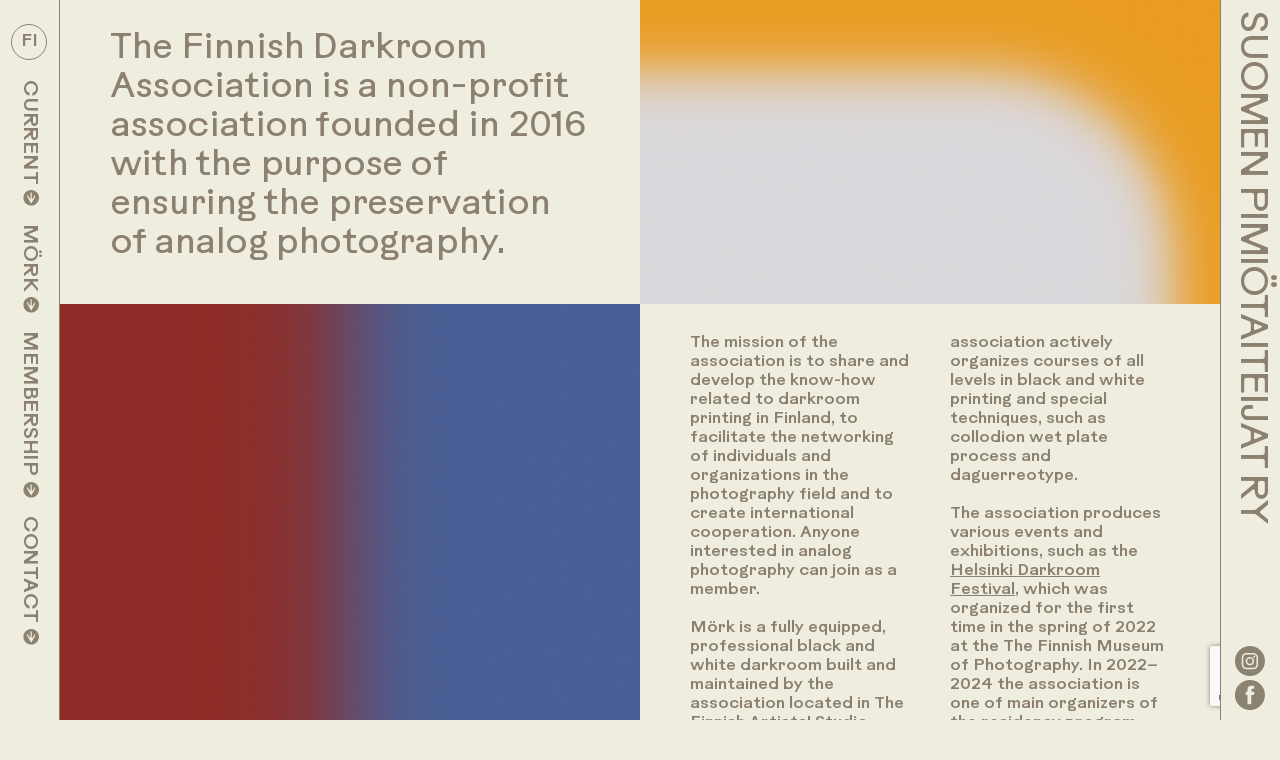

--- FILE ---
content_type: text/html; charset=UTF-8
request_url: https://pimiotaiteilijat.fi/en/
body_size: 41163
content:

<!--

	Pimiötaiteilijat
	2021

	Design by TSTO (tsto.org)
	Development by Oscar Gómez (scrgb.co)

 -->
<!doctype html>
<html lang="en-US">
<head>
	<meta charset="UTF-8">
	<meta name="viewport" content="width=device-width, initial-scale=1">
	<link rel="profile" href="https://gmpg.org/xfn/11">

	<!-- Global site tag (gtag.js) - Google Analytics -->
	<script data-rocketlazyloadscript='https://www.googletagmanager.com/gtag/js?id=G-J5CYY2Z6R9' async ></script>
	<script data-rocketlazyloadscript='[data-uri]' ></script>

	<script data-minify="1" src="https://pimiotaiteilijat.fi/wp-content/cache/min/1/jquery-3.6.0.min-fe8c7b66c74049ce0ac7c0d96a022734.js" integrity="sha256-/xUj+3OJU5yExlq6GSYGSHk7tPXikynS7ogEvDej/m4=" crossorigin="anonymous" defer></script>

	<link data-minify="1" rel="preload" href="https://pimiotaiteilijat.fi/wp-content/cache/min/1/swiper/swiper-bundle.min-0ddfe341c6d4e3eab783e84250298a44.css" data-rocket-async="style" as="style" onload="this.onload=null;this.rel='stylesheet'" />
	<script data-minify="1" src="https://pimiotaiteilijat.fi/wp-content/cache/min/1/swiper/swiper-bundle.min-81409a2fe5018318de9de1f9f5f83cc8.js" defer></script>


	<title>Finnish Darkroom Association</title><style id="rocket-critical-css">:root{--swiper-theme-color:#007aff}.swiper-wrapper{position:relative;width:100%;height:100%;z-index:1;display:flex;box-sizing:content-box}.swiper-wrapper{transform:translate3d(0px,0,0)}.swiper-pointer-events{touch-action:pan-y}.swiper-slide{flex-shrink:0;width:100%;height:100%;position:relative}:root{--swiper-navigation-size:44px}ul{box-sizing:border-box}:root{--wp--preset--font-size--normal:16px;--wp--preset--font-size--huge:42px}.wpcf7 .screen-reader-response{position:absolute;overflow:hidden;clip:rect(1px,1px,1px,1px);height:1px;width:1px;margin:0;padding:0;border:0}.wpcf7 form .wpcf7-response-output{margin:2em 0.5em 1em;padding:0.2em 1em;border:2px solid #00a0d2}.wpcf7 form.resetting .wpcf7-response-output{display:none}.wpcf7-form-control-wrap{position:relative}.wpcf7-list-item{display:inline-block;margin:0 0 0 1em}.wpcf7-list-item-label::before,.wpcf7-list-item-label::after{content:" "}.wpcf7 .ajax-loader{visibility:hidden;display:inline-block;background-color:#23282d;opacity:0.75;width:24px;height:24px;border:none;border-radius:100%;padding:0;margin:0 24px;position:relative}.wpcf7 .ajax-loader::before{content:'';position:absolute;background-color:#fbfbfc;top:4px;left:4px;width:6px;height:6px;border:none;border-radius:100%;transform-origin:8px 8px;animation-name:spin;animation-duration:1000ms;animation-timing-function:linear;animation-iteration-count:infinite}@media (prefers-reduced-motion:reduce){.wpcf7 .ajax-loader::before{animation-name:blink;animation-duration:2000ms}}@keyframes spin{from{transform:rotate(0deg)}to{transform:rotate(360deg)}}@keyframes blink{from{opacity:0}50%{opacity:1}to{opacity:0}}.wpcf7 input[type="email"],.wpcf7 input[type="tel"]{direction:ltr}html{line-height:1.15;-webkit-text-size-adjust:100%}body{margin:0}main{display:block}h1{font-size:2em;margin:0.67em 0}a{background-color:transparent}b,strong{font-weight:bolder}img{border-style:none}input{font-family:inherit;font-size:100%;line-height:1.15;margin:0}input{overflow:visible}[type="submit"]{-webkit-appearance:button}[type="submit"]::-moz-focus-inner{border-style:none;padding:0}[type="submit"]:-moz-focusring{outline:1px dotted ButtonText}[type="checkbox"]{box-sizing:border-box;padding:0}::-webkit-file-upload-button{-webkit-appearance:button;font:inherit}*,*::before,*::after{box-sizing:inherit}html{box-sizing:border-box}@import "https://pimiotaiteilijat.fi/wp-content/themes/pimiotaiteilijat/css/fonts.css";@import "https://pimiotaiteilijat.fi/wp-content/themes/pimiotaiteilijat/css/responsive.css";*,*::before,*::after{box-sizing:border-box;padding:0;margin:0;background:none;text-decoration:none;outline:none;font-family:inherit;font-size:inherit;line-height:inherit;font-weight:400;color:inherit;-moz-osx-font-smoothing:grayscale;-webkit-font-smoothing:antialiased}input{-webkit-appearance:none;border-radius:0}:root{--font-medium:'Rauschen B Medium', sans-serif;--font-regular:'Rauschen B Regular', sans-serif;--body-size:20px;--small-size:16px;--big-size:36px;--medium-size:25px;--huge-size:48px;--white:#ffffff;--black:#000000;--cream:#EFEDDF;--brown:#8c8170}body,html{width:100%;height:100%;margin:0;padding:0;overflow-x:hidden}body{font-size:var(--body-size);line-height:1.3;font-family:var(--font-regular);background-color:var(--cream);color:var(--brown);padding:0 60px;overflow-x:hidden}h1,h2,h3{margin:0}*::-webkit-scrollbar{display:none}*{-ms-overflow-style:none;scrollbar-width:none}.padding{padding:30px 50px 40px 50px}.huge{font-size:var(--huge-size);line-height:1.2}.big{font-size:var(--big-size);line-height:1.1;letter-spacing:-0.8px}.medium{font-size:var(--medium-size);line-height:1.2;letter-spacing:-0.8px}.regular{font-family:var(--font-medium);font-size:var(--small-size);line-height:1.2}.small{font-family:var(--font-medium);font-size:var(--small-size);line-height:1.3}.uppercase{text-transform:uppercase}.columns{column-count:2;column-gap:40px}.normal-height{min-height:40vh;max-height:max-content}.side-menu li,.language,.post-content a{opacity:1}.language-container{transform:rotate(-90deg);-webkit-transform:rotate(-90deg);border:1px solid var(--brown);border-radius:100%;width:36px;height:36px;display:flex;justify-content:center;align-items:center;margin-right:20px;padding:10px;font-size:calc(var(--body-size) - 3px)}.site-header{width:100vh;height:60px;position:fixed;bottom:-60px;right:0;transform:rotate(90deg);-webkit-transform:rotate(90deg);transform-origin:top right;border-bottom:1px solid var(--brown);background:var(--cream);padding:28px 10px;text-transform:uppercase;display:flex;justify-content:space-between;align-items:center;letter-spacing:-0.3vh;font-family:var(--font-regular);font-size:2.7vh;z-index:999999}.site-header h1{vertical-align:center}.social-icons{display:flex;justify-content:space-between;align-items:baseline}.social-icons a{display:inline-block;width:auto;width:100%;height:30px;transform:rotate(-90deg);-webkit-transform:rotate(-90deg)}.social-icons a:first-child{margin-right:4px}.social-icons a img{display:block;width:auto;height:100%}.side-menu{width:100vh;height:60px;position:fixed;top:0;left:60px;transform:rotate(90deg);-webkit-transform:rotate(90deg);transform-origin:top left;border-top:1px solid var(--brown);background:var(--cream);padding:28px 24px;display:flex;align-items:center;justify-content:flex-start;text-transform:uppercase;letter-spacing:-0.25px;font-family:var(--font-medium);z-index:999999}.side-menu ul{list-style:none;display:flex;align-items:center}.side-menu ul li:not(:last-child){margin-right:18px}.side-menu ul li::after{background-repeat:none;display:inline-block;width:var(--small-size);height:var(--small-size);content:"";background-size:contain;background-image:url(https://pimiotaiteilijat.fi/wp-content/themes/pimiotaiteilijat/css/right-a.svg);margin-left:6px;position:relative;bottom:-1.5px}.home section{width:100%;height:100%;display:block;display:flex;flex-wrap:wrap}.home section>div{width:50%}.home img{object-fit:cover;width:100%;height:100%}.intro-content{display:flex;flex-direction:column;justify-content:space-between}.overlay-title{font-size:var(--huge-size);text-transform:uppercase;line-height:1;text-align:left;width:100%;margin-bottom:52px}.become-member{display:grid;grid-template-columns:1fr 1fr;grid-row-gap:20px;grid-column-gap:4%;margin:0 -10vw;margin-top:100px}.become-member h3{margin-bottom:30px}.info{align-items:center;font-size:calc(var(--small-size) - 2px);font-family:var(--font-medium);line-height:1.1}.overlay{position:fixed;top:0;left:0;width:100vw;height:100vh;z-index:999;background:rgba(239,237,223,0.96);display:none;padding:100px 16vw;overflow:scroll}.overlay-close{width:66px;height:66px;position:absolute;top:100px;right:16vw;content:"";background-repeat:none;background-size:contain;background-image:url(https://pimiotaiteilijat.fi/wp-content/themes/pimiotaiteilijat/css/close.svg)}.post-header{padding:0 10vw}.date{margin-bottom:26px;display:block}.post-img{float:left;width:100%;height:100%;max-width:24vw;margin-right:40px;margin-bottom:40px}.post-content{padding:0 10vw}.post-excerpt{margin:0 -8vw;margin-bottom:30px}.post-content p{margin-bottom:20px}.swiper-container{border:1px solid var(--brown);margin:0 -16vw;margin-bottom:40px}.slider-arrows{display:flex;justify-content:space-between;margin-bottom:10px;margin:80px -16vw 16px -16vw;text-transform:uppercase}.slider-arrows>div:first-child{display:flex}.slider-arrows img{height:auto;width:30px}.swiper-slide img{height:700px;width:auto;object-fit:cover;vertical-align:bottom}.swiper-wrapper{text-align:center}.member-form{width:100%;display:block}.member-form input:not([type="checkbox"]){outline:none;border:0;border-bottom:1px solid var(--brown);margin-bottom:30px;padding:10px 3px;width:100%}.member-form input[type=submit]{width:100%;margin-top:20px;display:block;text-align:left}.half{display:flex;gap:10px}.half input{width:100%;flex:50%}.form-checks{margin-top:20px}.form-checks input{margin-bottom:0}.form-checks span{padding-left:0;margin:0;line-height:1.3;position:relative;top:-4px}.form-checks label{display:flex}input[type="checkbox"]{position:relative;padding:0;margin-right:15px;width:20px}input[type="checkbox"]:before{content:'';margin-right:10px;display:inline-block;margin-top:-2px;width:20px;height:20px;background:var(--cream);border:1px solid var(--brown);border-radius:50%;-webkit-border-radius:50%}span.wpcf7-list-item{margin:20px 0 0 0}@media screen and (max-width:980px){:root{--body-size:16px;--small-size:13px;--big-size:26px;--medium-size:18px;--huge-size:32px}body{font-size:var(--body-size);line-height:1.3;font-family:var(--font-regular);padding:0 0 0 50px}.padding{padding:70px 20px}.columns{column-count:1}.normal-height{min-height:100%;max-height:100%;display:block}.site-header{width:100%;height:60px;position:fixed;top:0;left:50px;transform:rotate(0);-webkit-transform:rotate(0);transform-origin:top left;padding:18px 8px;letter-spacing:-0.4vw;font-family:var(--font-regular);background-color:var(--cream);font-size:2.4vw;border:none}.site-title{display:none}.side-menu{height:50px;left:50px;padding:18px 14px}.side-menu ul li:not(:last-child){margin-right:14px}.intro{padding-top:30px}.home section{flex-direction:column;flex-wrap:nowrap}.home section>div{width:100%}.home img{vertical-align:bottom}.become-member{display:grid;grid-template-columns:1fr;grid-row-gap:0;gap:0;margin:0}.become-member h3{margin-bottom:30px}.info{align-items:center}.overlay{padding:100px 0 100px 50px}.overlay-close{width:26px;height:26px;top:80px;right:20px}.post-header{padding:0 20px}.post-img{float:none;max-width:100%;margin-right:0;margin-bottom:30px}.post-content{padding:0 20px}.post-excerpt{margin:0;margin-bottom:30px}.swiper-container{margin:0 0;margin-bottom:60px;margin-top:10px}.slider-arrows{margin-bottom:10px;margin:0;margin-top:40px}.slider-arrows img{width:20px}.swiper-slide img{height:200px;width:100%;object-fit:contain}.member-form{margin-top:60px}.member-form input{margin-bottom:20px}.half{flex-direction:column;gap:0}.half input{width:100%;flex:100%}.form-checks{margin-top:18px}.social-icons{position:fixed;bottom:var(--padding);right:60px;display:flex;justify-content:space-between;align-items:baseline}.social-icons a{display:inline-block;width:auto;width:100%;height:30px;transform:none;-webkit-transform:none}.social-icons a:first-child{margin-right:4px}.social-icons a img{display:block;width:auto;height:100%}}</style>
<meta name='robots' content='max-image-preview:large' />
<link href='https://fonts.gstatic.com' crossorigin rel='preconnect' />
<link rel="alternate" type="application/rss+xml" title="Finnish Darkroom Association &raquo; Feed" href="https://pimiotaiteilijat.fi/en/feed/" />
<link rel="alternate" title="oEmbed (JSON)" type="application/json+oembed" href="https://pimiotaiteilijat.fi/en/wp-json/oembed/1.0/embed?url=https%3A%2F%2Fpimiotaiteilijat.fi%2Fen%2F" />
<link rel="alternate" title="oEmbed (XML)" type="text/xml+oembed" href="https://pimiotaiteilijat.fi/en/wp-json/oembed/1.0/embed?url=https%3A%2F%2Fpimiotaiteilijat.fi%2Fen%2F&#038;format=xml" />
<style id='wp-img-auto-sizes-contain-inline-css'>
img:is([sizes=auto i],[sizes^="auto," i]){contain-intrinsic-size:3000px 1500px}
/*# sourceURL=wp-img-auto-sizes-contain-inline-css */
</style>
<style id='wp-emoji-styles-inline-css'>

	img.wp-smiley, img.emoji {
		display: inline !important;
		border: none !important;
		box-shadow: none !important;
		height: 1em !important;
		width: 1em !important;
		margin: 0 0.07em !important;
		vertical-align: -0.1em !important;
		background: none !important;
		padding: 0 !important;
	}
/*# sourceURL=wp-emoji-styles-inline-css */
</style>
<style id='wp-block-library-inline-css'>
:root{--wp-block-synced-color:#7a00df;--wp-block-synced-color--rgb:122,0,223;--wp-bound-block-color:var(--wp-block-synced-color);--wp-editor-canvas-background:#ddd;--wp-admin-theme-color:#007cba;--wp-admin-theme-color--rgb:0,124,186;--wp-admin-theme-color-darker-10:#006ba1;--wp-admin-theme-color-darker-10--rgb:0,107,160.5;--wp-admin-theme-color-darker-20:#005a87;--wp-admin-theme-color-darker-20--rgb:0,90,135;--wp-admin-border-width-focus:2px}@media (min-resolution:192dpi){:root{--wp-admin-border-width-focus:1.5px}}.wp-element-button{cursor:pointer}:root .has-very-light-gray-background-color{background-color:#eee}:root .has-very-dark-gray-background-color{background-color:#313131}:root .has-very-light-gray-color{color:#eee}:root .has-very-dark-gray-color{color:#313131}:root .has-vivid-green-cyan-to-vivid-cyan-blue-gradient-background{background:linear-gradient(135deg,#00d084,#0693e3)}:root .has-purple-crush-gradient-background{background:linear-gradient(135deg,#34e2e4,#4721fb 50%,#ab1dfe)}:root .has-hazy-dawn-gradient-background{background:linear-gradient(135deg,#faaca8,#dad0ec)}:root .has-subdued-olive-gradient-background{background:linear-gradient(135deg,#fafae1,#67a671)}:root .has-atomic-cream-gradient-background{background:linear-gradient(135deg,#fdd79a,#004a59)}:root .has-nightshade-gradient-background{background:linear-gradient(135deg,#330968,#31cdcf)}:root .has-midnight-gradient-background{background:linear-gradient(135deg,#020381,#2874fc)}:root{--wp--preset--font-size--normal:16px;--wp--preset--font-size--huge:42px}.has-regular-font-size{font-size:1em}.has-larger-font-size{font-size:2.625em}.has-normal-font-size{font-size:var(--wp--preset--font-size--normal)}.has-huge-font-size{font-size:var(--wp--preset--font-size--huge)}.has-text-align-center{text-align:center}.has-text-align-left{text-align:left}.has-text-align-right{text-align:right}.has-fit-text{white-space:nowrap!important}#end-resizable-editor-section{display:none}.aligncenter{clear:both}.items-justified-left{justify-content:flex-start}.items-justified-center{justify-content:center}.items-justified-right{justify-content:flex-end}.items-justified-space-between{justify-content:space-between}.screen-reader-text{border:0;clip-path:inset(50%);height:1px;margin:-1px;overflow:hidden;padding:0;position:absolute;width:1px;word-wrap:normal!important}.screen-reader-text:focus{background-color:#ddd;clip-path:none;color:#444;display:block;font-size:1em;height:auto;left:5px;line-height:normal;padding:15px 23px 14px;text-decoration:none;top:5px;width:auto;z-index:100000}html :where(.has-border-color){border-style:solid}html :where([style*=border-top-color]){border-top-style:solid}html :where([style*=border-right-color]){border-right-style:solid}html :where([style*=border-bottom-color]){border-bottom-style:solid}html :where([style*=border-left-color]){border-left-style:solid}html :where([style*=border-width]){border-style:solid}html :where([style*=border-top-width]){border-top-style:solid}html :where([style*=border-right-width]){border-right-style:solid}html :where([style*=border-bottom-width]){border-bottom-style:solid}html :where([style*=border-left-width]){border-left-style:solid}html :where(img[class*=wp-image-]){height:auto;max-width:100%}:where(figure){margin:0 0 1em}html :where(.is-position-sticky){--wp-admin--admin-bar--position-offset:var(--wp-admin--admin-bar--height,0px)}@media screen and (max-width:600px){html :where(.is-position-sticky){--wp-admin--admin-bar--position-offset:0px}}

/*# sourceURL=wp-block-library-inline-css */
</style><style id='global-styles-inline-css'>
:root{--wp--preset--aspect-ratio--square: 1;--wp--preset--aspect-ratio--4-3: 4/3;--wp--preset--aspect-ratio--3-4: 3/4;--wp--preset--aspect-ratio--3-2: 3/2;--wp--preset--aspect-ratio--2-3: 2/3;--wp--preset--aspect-ratio--16-9: 16/9;--wp--preset--aspect-ratio--9-16: 9/16;--wp--preset--color--black: #000000;--wp--preset--color--cyan-bluish-gray: #abb8c3;--wp--preset--color--white: #ffffff;--wp--preset--color--pale-pink: #f78da7;--wp--preset--color--vivid-red: #cf2e2e;--wp--preset--color--luminous-vivid-orange: #ff6900;--wp--preset--color--luminous-vivid-amber: #fcb900;--wp--preset--color--light-green-cyan: #7bdcb5;--wp--preset--color--vivid-green-cyan: #00d084;--wp--preset--color--pale-cyan-blue: #8ed1fc;--wp--preset--color--vivid-cyan-blue: #0693e3;--wp--preset--color--vivid-purple: #9b51e0;--wp--preset--gradient--vivid-cyan-blue-to-vivid-purple: linear-gradient(135deg,rgb(6,147,227) 0%,rgb(155,81,224) 100%);--wp--preset--gradient--light-green-cyan-to-vivid-green-cyan: linear-gradient(135deg,rgb(122,220,180) 0%,rgb(0,208,130) 100%);--wp--preset--gradient--luminous-vivid-amber-to-luminous-vivid-orange: linear-gradient(135deg,rgb(252,185,0) 0%,rgb(255,105,0) 100%);--wp--preset--gradient--luminous-vivid-orange-to-vivid-red: linear-gradient(135deg,rgb(255,105,0) 0%,rgb(207,46,46) 100%);--wp--preset--gradient--very-light-gray-to-cyan-bluish-gray: linear-gradient(135deg,rgb(238,238,238) 0%,rgb(169,184,195) 100%);--wp--preset--gradient--cool-to-warm-spectrum: linear-gradient(135deg,rgb(74,234,220) 0%,rgb(151,120,209) 20%,rgb(207,42,186) 40%,rgb(238,44,130) 60%,rgb(251,105,98) 80%,rgb(254,248,76) 100%);--wp--preset--gradient--blush-light-purple: linear-gradient(135deg,rgb(255,206,236) 0%,rgb(152,150,240) 100%);--wp--preset--gradient--blush-bordeaux: linear-gradient(135deg,rgb(254,205,165) 0%,rgb(254,45,45) 50%,rgb(107,0,62) 100%);--wp--preset--gradient--luminous-dusk: linear-gradient(135deg,rgb(255,203,112) 0%,rgb(199,81,192) 50%,rgb(65,88,208) 100%);--wp--preset--gradient--pale-ocean: linear-gradient(135deg,rgb(255,245,203) 0%,rgb(182,227,212) 50%,rgb(51,167,181) 100%);--wp--preset--gradient--electric-grass: linear-gradient(135deg,rgb(202,248,128) 0%,rgb(113,206,126) 100%);--wp--preset--gradient--midnight: linear-gradient(135deg,rgb(2,3,129) 0%,rgb(40,116,252) 100%);--wp--preset--font-size--small: 13px;--wp--preset--font-size--medium: 20px;--wp--preset--font-size--large: 36px;--wp--preset--font-size--x-large: 42px;--wp--preset--spacing--20: 0.44rem;--wp--preset--spacing--30: 0.67rem;--wp--preset--spacing--40: 1rem;--wp--preset--spacing--50: 1.5rem;--wp--preset--spacing--60: 2.25rem;--wp--preset--spacing--70: 3.38rem;--wp--preset--spacing--80: 5.06rem;--wp--preset--shadow--natural: 6px 6px 9px rgba(0, 0, 0, 0.2);--wp--preset--shadow--deep: 12px 12px 50px rgba(0, 0, 0, 0.4);--wp--preset--shadow--sharp: 6px 6px 0px rgba(0, 0, 0, 0.2);--wp--preset--shadow--outlined: 6px 6px 0px -3px rgb(255, 255, 255), 6px 6px rgb(0, 0, 0);--wp--preset--shadow--crisp: 6px 6px 0px rgb(0, 0, 0);}:where(.is-layout-flex){gap: 0.5em;}:where(.is-layout-grid){gap: 0.5em;}body .is-layout-flex{display: flex;}.is-layout-flex{flex-wrap: wrap;align-items: center;}.is-layout-flex > :is(*, div){margin: 0;}body .is-layout-grid{display: grid;}.is-layout-grid > :is(*, div){margin: 0;}:where(.wp-block-columns.is-layout-flex){gap: 2em;}:where(.wp-block-columns.is-layout-grid){gap: 2em;}:where(.wp-block-post-template.is-layout-flex){gap: 1.25em;}:where(.wp-block-post-template.is-layout-grid){gap: 1.25em;}.has-black-color{color: var(--wp--preset--color--black) !important;}.has-cyan-bluish-gray-color{color: var(--wp--preset--color--cyan-bluish-gray) !important;}.has-white-color{color: var(--wp--preset--color--white) !important;}.has-pale-pink-color{color: var(--wp--preset--color--pale-pink) !important;}.has-vivid-red-color{color: var(--wp--preset--color--vivid-red) !important;}.has-luminous-vivid-orange-color{color: var(--wp--preset--color--luminous-vivid-orange) !important;}.has-luminous-vivid-amber-color{color: var(--wp--preset--color--luminous-vivid-amber) !important;}.has-light-green-cyan-color{color: var(--wp--preset--color--light-green-cyan) !important;}.has-vivid-green-cyan-color{color: var(--wp--preset--color--vivid-green-cyan) !important;}.has-pale-cyan-blue-color{color: var(--wp--preset--color--pale-cyan-blue) !important;}.has-vivid-cyan-blue-color{color: var(--wp--preset--color--vivid-cyan-blue) !important;}.has-vivid-purple-color{color: var(--wp--preset--color--vivid-purple) !important;}.has-black-background-color{background-color: var(--wp--preset--color--black) !important;}.has-cyan-bluish-gray-background-color{background-color: var(--wp--preset--color--cyan-bluish-gray) !important;}.has-white-background-color{background-color: var(--wp--preset--color--white) !important;}.has-pale-pink-background-color{background-color: var(--wp--preset--color--pale-pink) !important;}.has-vivid-red-background-color{background-color: var(--wp--preset--color--vivid-red) !important;}.has-luminous-vivid-orange-background-color{background-color: var(--wp--preset--color--luminous-vivid-orange) !important;}.has-luminous-vivid-amber-background-color{background-color: var(--wp--preset--color--luminous-vivid-amber) !important;}.has-light-green-cyan-background-color{background-color: var(--wp--preset--color--light-green-cyan) !important;}.has-vivid-green-cyan-background-color{background-color: var(--wp--preset--color--vivid-green-cyan) !important;}.has-pale-cyan-blue-background-color{background-color: var(--wp--preset--color--pale-cyan-blue) !important;}.has-vivid-cyan-blue-background-color{background-color: var(--wp--preset--color--vivid-cyan-blue) !important;}.has-vivid-purple-background-color{background-color: var(--wp--preset--color--vivid-purple) !important;}.has-black-border-color{border-color: var(--wp--preset--color--black) !important;}.has-cyan-bluish-gray-border-color{border-color: var(--wp--preset--color--cyan-bluish-gray) !important;}.has-white-border-color{border-color: var(--wp--preset--color--white) !important;}.has-pale-pink-border-color{border-color: var(--wp--preset--color--pale-pink) !important;}.has-vivid-red-border-color{border-color: var(--wp--preset--color--vivid-red) !important;}.has-luminous-vivid-orange-border-color{border-color: var(--wp--preset--color--luminous-vivid-orange) !important;}.has-luminous-vivid-amber-border-color{border-color: var(--wp--preset--color--luminous-vivid-amber) !important;}.has-light-green-cyan-border-color{border-color: var(--wp--preset--color--light-green-cyan) !important;}.has-vivid-green-cyan-border-color{border-color: var(--wp--preset--color--vivid-green-cyan) !important;}.has-pale-cyan-blue-border-color{border-color: var(--wp--preset--color--pale-cyan-blue) !important;}.has-vivid-cyan-blue-border-color{border-color: var(--wp--preset--color--vivid-cyan-blue) !important;}.has-vivid-purple-border-color{border-color: var(--wp--preset--color--vivid-purple) !important;}.has-vivid-cyan-blue-to-vivid-purple-gradient-background{background: var(--wp--preset--gradient--vivid-cyan-blue-to-vivid-purple) !important;}.has-light-green-cyan-to-vivid-green-cyan-gradient-background{background: var(--wp--preset--gradient--light-green-cyan-to-vivid-green-cyan) !important;}.has-luminous-vivid-amber-to-luminous-vivid-orange-gradient-background{background: var(--wp--preset--gradient--luminous-vivid-amber-to-luminous-vivid-orange) !important;}.has-luminous-vivid-orange-to-vivid-red-gradient-background{background: var(--wp--preset--gradient--luminous-vivid-orange-to-vivid-red) !important;}.has-very-light-gray-to-cyan-bluish-gray-gradient-background{background: var(--wp--preset--gradient--very-light-gray-to-cyan-bluish-gray) !important;}.has-cool-to-warm-spectrum-gradient-background{background: var(--wp--preset--gradient--cool-to-warm-spectrum) !important;}.has-blush-light-purple-gradient-background{background: var(--wp--preset--gradient--blush-light-purple) !important;}.has-blush-bordeaux-gradient-background{background: var(--wp--preset--gradient--blush-bordeaux) !important;}.has-luminous-dusk-gradient-background{background: var(--wp--preset--gradient--luminous-dusk) !important;}.has-pale-ocean-gradient-background{background: var(--wp--preset--gradient--pale-ocean) !important;}.has-electric-grass-gradient-background{background: var(--wp--preset--gradient--electric-grass) !important;}.has-midnight-gradient-background{background: var(--wp--preset--gradient--midnight) !important;}.has-small-font-size{font-size: var(--wp--preset--font-size--small) !important;}.has-medium-font-size{font-size: var(--wp--preset--font-size--medium) !important;}.has-large-font-size{font-size: var(--wp--preset--font-size--large) !important;}.has-x-large-font-size{font-size: var(--wp--preset--font-size--x-large) !important;}
/*# sourceURL=global-styles-inline-css */
</style>

<style id='classic-theme-styles-inline-css'>
/*! This file is auto-generated */
.wp-block-button__link{color:#fff;background-color:#32373c;border-radius:9999px;box-shadow:none;text-decoration:none;padding:calc(.667em + 2px) calc(1.333em + 2px);font-size:1.125em}.wp-block-file__button{background:#32373c;color:#fff;text-decoration:none}
/*# sourceURL=/wp-includes/css/classic-themes.min.css */
</style>
<link data-minify="1" rel='preload'  href='https://pimiotaiteilijat.fi/wp-content/cache/min/1/wp-content/plugins/contact-form-7/includes/css/styles-5ed9eadd23fc1eeae9bd66520f6985aa.css' data-rocket-async="style" as="style" onload="this.onload=null;this.rel='stylesheet'" media='all' />
<link data-minify="1" rel='preload'  href='https://pimiotaiteilijat.fi/wp-content/cache/min/1/wp-content/themes/pimiotaiteilijat/style-3eaa75d663bbc58520b7f3828b35dc25.css' data-rocket-async="style" as="style" onload="this.onload=null;this.rel='stylesheet'" media='all' />
<link data-minify="1" rel='preload'  href='https://pimiotaiteilijat.fi/wp-content/cache/min/1/wp-content/themes/pimiotaiteilijat/css/main-b3429905ba48f6364e73552af0faf966.css' data-rocket-async="style" as="style" onload="this.onload=null;this.rel='stylesheet'" media='all' />
<link data-minify="1" rel='preload'  href='https://pimiotaiteilijat.fi/wp-content/cache/min/1/wp-content/themes/pimiotaiteilijat/css/responsive-b92631d480fdbbce35a2901140048861.css' data-rocket-async="style" as="style" onload="this.onload=null;this.rel='stylesheet'" media='all' />
<script src="https://pimiotaiteilijat.fi/wp-includes/js/jquery/jquery.min.js?ver=3.7.1" id="jquery-core-js"></script>
<link rel="https://api.w.org/" href="https://pimiotaiteilijat.fi/en/wp-json/" /><link rel="alternate" title="JSON" type="application/json" href="https://pimiotaiteilijat.fi/en/wp-json/wp/v2/pages/10" /><link rel="EditURI" type="application/rsd+xml" title="RSD" href="https://pimiotaiteilijat.fi/xmlrpc.php?rsd" />
<meta name="generator" content="WordPress 6.9" />
<link rel="canonical" href="https://pimiotaiteilijat.fi/en/" />
<link rel='shortlink' href='https://pimiotaiteilijat.fi/en/' />
<style type="text/css">
.qtranxs_flag_en {background-image: url(https://pimiotaiteilijat.fi/wp-content/plugins/qtranslate-xt-master/flags/gb.png); background-repeat: no-repeat;}
.qtranxs_flag_fi {background-image: url(https://pimiotaiteilijat.fi/wp-content/plugins/qtranslate-xt-master/flags/fi.png); background-repeat: no-repeat;}
</style>
<link hreflang="en" href="https://pimiotaiteilijat.fi/en/" rel="alternate" />
<link hreflang="fi" href="https://pimiotaiteilijat.fi/fi/" rel="alternate" />
<link hreflang="x-default" href="https://pimiotaiteilijat.fi/" rel="alternate" />
<meta name="generator" content="qTranslate-XT 3.10.0" />
<link rel="icon" href="https://pimiotaiteilijat.fi/wp-content/uploads/2021/05/cropped-Gradient-01-32x32.png" sizes="32x32" />
<link rel="icon" href="https://pimiotaiteilijat.fi/wp-content/uploads/2021/05/cropped-Gradient-01-192x192.png" sizes="192x192" />
<link rel="apple-touch-icon" href="https://pimiotaiteilijat.fi/wp-content/uploads/2021/05/cropped-Gradient-01-180x180.png" />
<meta name="msapplication-TileImage" content="https://pimiotaiteilijat.fi/wp-content/uploads/2021/05/cropped-Gradient-01-270x270.png" />
<noscript><style id="rocket-lazyload-nojs-css">.rll-youtube-player, [data-lazy-src]{display:none !important;}</style></noscript><script>
/*! loadCSS rel=preload polyfill. [c]2017 Filament Group, Inc. MIT License */
(function(w){"use strict";if(!w.loadCSS){w.loadCSS=function(){}}
var rp=loadCSS.relpreload={};rp.support=(function(){var ret;try{ret=w.document.createElement("link").relList.supports("preload")}catch(e){ret=!1}
return function(){return ret}})();rp.bindMediaToggle=function(link){var finalMedia=link.media||"all";function enableStylesheet(){link.media=finalMedia}
if(link.addEventListener){link.addEventListener("load",enableStylesheet)}else if(link.attachEvent){link.attachEvent("onload",enableStylesheet)}
setTimeout(function(){link.rel="stylesheet";link.media="only x"});setTimeout(enableStylesheet,3000)};rp.poly=function(){if(rp.support()){return}
var links=w.document.getElementsByTagName("link");for(var i=0;i<links.length;i++){var link=links[i];if(link.rel==="preload"&&link.getAttribute("as")==="style"&&!link.getAttribute("data-loadcss")){link.setAttribute("data-loadcss",!0);rp.bindMediaToggle(link)}}};if(!rp.support()){rp.poly();var run=w.setInterval(rp.poly,500);if(w.addEventListener){w.addEventListener("load",function(){rp.poly();w.clearInterval(run)})}else if(w.attachEvent){w.attachEvent("onload",function(){rp.poly();w.clearInterval(run)})}}
if(typeof exports!=="undefined"){exports.loadCSS=loadCSS}
else{w.loadCSS=loadCSS}}(typeof global!=="undefined"?global:this))
</script></head>

<body class="home wp-singular page-template page-template-homepage page-template-homepage-php page page-id-10 wp-theme-pimiotaiteilijat">
<div id="page" class="site">

	<!-- Header -->
	<div class="site-header">
		<h1 class="site-title"><a href="https://pimiotaiteilijat.fi/en/" rel="home">
				<a href="/">Suomen Pimiötaiteijat RY</a>
		</h1>

		<!-- Social icons -->
		<div class="social-icons">
			<a href="https://www.instagram.com/finnishdarkroom/" target="_blank"><img src="data:image/svg+xml,%3Csvg%20xmlns='http://www.w3.org/2000/svg'%20viewBox='0%200%200%200'%3E%3C/svg%3E" data-lazy-src="https://pimiotaiteilijat.fi/wp-content/themes/pimiotaiteilijat/css/instagram.svg"><noscript><img src="https://pimiotaiteilijat.fi/wp-content/themes/pimiotaiteilijat/css/instagram.svg"></noscript></a>
			<a href="https://www.facebook.com/pimiotaiteilijat/" target="_blank"><img src="data:image/svg+xml,%3Csvg%20xmlns='http://www.w3.org/2000/svg'%20viewBox='0%200%200%200'%3E%3C/svg%3E" data-lazy-src="https://pimiotaiteilijat.fi/wp-content/themes/pimiotaiteilijat/css/facebook.svg"><noscript><img src="https://pimiotaiteilijat.fi/wp-content/themes/pimiotaiteilijat/css/facebook.svg"></noscript></a>
		</div>
		<!-- end of social icons -->

	</div>
	<!-- end of header -->


	<div class="side-menu">

		<!-- Language -->
		
		<div class="language-container">
						<a href="/fi" class="language">FI</a>
					</div>
	<!-- end of language -->

				<nav id="site-navigation" class="main-navigation">
					<div class="menu-menu-container"><ul id="primary-menu" class="menu"><li id="14" class="menu-item menu-item-type-custom menu-item-object-custom menu-item-14"><a href="#ajankohtaista">Current</a></li>
<li id="15" class="menu-item menu-item-type-custom menu-item-object-custom menu-item-15"><a href="#mork">Mörk</a></li>
<li id="16" class="menu-item menu-item-type-custom menu-item-object-custom menu-item-16"><a href="#yhdistys">Membership</a></li>
<li id="361" class="menu-item menu-item-type-custom menu-item-object-custom menu-item-361"><a href="#contact">Contact</a></li>
</ul></div>				</nav><!-- #site-navigation -->
	</div>
	<!-- end of menu -->

<div id="primary" class="home content-area">

    <main id="main" class="site-main" role="main">


      <!-- Introduction -->
      <section class="intro">

        
        <div class="padding normal-height">
          <p class="big">The Finnish Darkroom Association is a non-profit association founded in 2016 with the purpose of ensuring the preservation of analog photography.</p>
        </div>
        <div>
          <img src="data:image/svg+xml,%3Csvg%20xmlns='http://www.w3.org/2000/svg'%20viewBox='0%200%200%200'%3E%3C/svg%3E" data-lazy-src="https://pimiotaiteilijat.fi/wp-content/uploads/2021/05/Gradient-01.png"><noscript><img src="https://pimiotaiteilijat.fi/wp-content/uploads/2021/05/Gradient-01.png"></noscript>
        </div>

        <div>
          <img src="data:image/svg+xml,%3Csvg%20xmlns='http://www.w3.org/2000/svg'%20viewBox='0%200%200%200'%3E%3C/svg%3E" data-lazy-src="https://pimiotaiteilijat.fi/wp-content/uploads/2021/05/Gradient-02.png"><noscript><img src="https://pimiotaiteilijat.fi/wp-content/uploads/2021/05/Gradient-02.png"></noscript>
        </div>
        <div class="padding normal-height intro-content">

          <div class="regular columns">
            The mission of the association is to share and develop the know-how related to darkroom printing in Finland, to facilitate the networking of individuals and organizations in the photography field and to create international cooperation. Anyone interested in analog photography can join as a member. <br />
<br />
Mörk is a fully equipped, professional black and white darkroom built and maintained by the association located in The Finnish Artists' Studio Foundation's Vallila Studio Centre in Helsinki. The association actively organizes courses of all levels in black and white printing and special techniques, such as collodion wet plate process and daguerreotype. <br />
<br />
The association produces various events and exhibitions, such as the <a href='https://helsinkidarkroomfestival.com' target='_blank'>Helsinki Darkroom Festival</a>, which was organized for the first time in the spring of 2022 at the The Finnish Museum of Photography. In 2022–2024 the association is one of main organizers of the residency program <a href='https://www.nordicanalognetwork.com' target='_blank'>Nordic Analog Network</a>.          </div>

                    <div class="intro-logos">
                                         <img src="data:image/svg+xml,%3Csvg%20xmlns='http://www.w3.org/2000/svg'%20viewBox='0%200%200%200'%3E%3C/svg%3E" alt="" data-lazy-src="https://pimiotaiteilijat.fi/wp-content/uploads/2022/06/Festival-Logo.svg" /><noscript><img src="https://pimiotaiteilijat.fi/wp-content/uploads/2022/06/Festival-Logo.svg" alt="" /></noscript>
                                         <img src="data:image/svg+xml,%3Csvg%20xmlns='http://www.w3.org/2000/svg'%20viewBox='0%200%200%200'%3E%3C/svg%3E" alt="" data-lazy-src="https://pimiotaiteilijat.fi/wp-content/uploads/2022/06/logo_mork.png" /><noscript><img src="https://pimiotaiteilijat.fi/wp-content/uploads/2022/06/logo_mork.png" alt="" /></noscript>
                            </div>

        </div>

      </section>
      <!-- end of introduction -->

      <!-- News -->
      <section class="news" id="ajankohtaista">


        <div class="home-posts">

          <!-- Slider main container -->
          <div class="swiper-posts">
            <!-- Additional required wrapper -->
            <div class="swiper-wrapper">

                                          
              <!-- Slide -->
                            
<div class="swiper-slide"><ul>

                <li>
                  <span>24.11.2025</span>
                                    <p class="post-title" data-slug="avoin-haku-helsinki-analog-festival-2026" data-overlay="889">Helsinki Analog Festival 2026 OPEN CALLS</p>
                </li>
                <div class="line"></div>


                                      
                <li>
                  <span>02.10.2025</span>
                                    <p class="post-title" data-slug="fall-courses-2025" data-overlay="880">Fall courses 2025</p>
                </li>
                <div class="line"></div>


                                      
                <li>
                  <span>15.02.2025</span>
                                    <p class="post-title" data-slug="spring-courses-2025" data-overlay="853">Spring courses 2025</p>
                </li>
                <div class="line"></div>


                                      
                <li>
                  <span>25.07.2024</span>
                                    <p class="post-title" data-slug="fall-courses-2024" data-overlay="837">Fall courses 2024</p>
                </li>
                <div class="line"></div>


            </ul></div>
                          
<div class="swiper-slide"><ul>

                <li>
                  <span>16.03.2024</span>
                                    <p class="post-title" data-slug="spring-courses-2024" data-overlay="818">Spring courses 2024</p>
                </li>
                <div class="line"></div>


                                      
                <li>
                  <span>04.10.2023</span>
                                    <p class="post-title" data-slug="syksyn-kurssit-2023" data-overlay="777">AUTUMN COURSES 2023</p>
                </li>
                <div class="line"></div>


                                      
                <li>
                  <span>11.05.2023</span>
                                    <p class="post-title" data-slug="kesan-uudet-kurssit" data-overlay="758">NEW SUMMER COURSES</p>
                </li>
                <div class="line"></div>


                                      
                <li>
                  <span>20.02.2023</span>
                                    <p class="post-title" data-slug="kurssit-kevaalla-2023" data-overlay="740">SPRING COURSES 2023</p>
                </li>
                <div class="line"></div>


            </ul></div>
                          
<div class="swiper-slide"><ul>

                <li>
                  <span>02.12.2022</span>
                                    <p class="post-title" data-slug="nordic-analog-network-2023" data-overlay="730">NORDIC ANALOG NETWORK 2023</p>
                </li>
                <div class="line"></div>


                                      
                <li>
                  <span>20.10.2022</span>
                                    <p class="post-title" data-slug="kurssit-syksylla-2022" data-overlay="725">Workshops Fall 2022</p>
                </li>
                <div class="line"></div>


                                      
                <li>
                  <span>11.07.2022</span>
                                    <p class="post-title" data-slug="open-call-for-artist-residency-in-oslo" data-overlay="700">Open Call for Artist Residency in Oslo</p>
                </li>
                <div class="line"></div>


                                      
                <li>
                  <span>14.04.2022</span>
                                    <p class="post-title" data-slug="process-space-award-ceremony-and-artist-talks" data-overlay="646">PROCESS SPACE: AWARD CEREMONY AND ARTIST TALKS</p>
                </li>
                <div class="line"></div>


            </ul></div>
                          
<div class="swiper-slide"><ul>

                <li>
                  <span>08.03.2022</span>
                                    <p class="post-title" data-slug="open-call-for-exhibition-in-tallinn" data-overlay="629">Open Call for exhibition in Tallinn</p>
                </li>
                <div class="line"></div>


                                      
                <li>
                  <span>01.03.2022</span>
                                    <p class="post-title" data-slug="nuorten-valokuvauskilpailu-2022" data-overlay="626">YOUNG PHOTOGRAPHER AWARD 2022</p>
                </li>
                <div class="line"></div>


                                      
                <li>
                  <span>18.02.2022</span>
                                    <p class="post-title" data-slug="taiteellisen-tutkimuksen-symposium" data-overlay="616">Symposium for Artistic Research</p>
                </li>
                <div class="line"></div>


                                      
                <li>
                  <span>15.02.2022</span>
                                    <p class="post-title" data-slug="kevaan-2022-tyopajat" data-overlay="613">Workshops Spring 2022</p>
                </li>
                <div class="line"></div>


            </ul></div>
                          
<div class="swiper-slide"><ul>

                <li>
                  <span>05.02.2022</span>
                                    <p class="post-title" data-slug="residenssipilotti" data-overlay="602">RESIDENCY PILOT</p>
                </li>
                <div class="line"></div>


                                      
                <li>
                  <span>28.01.2022</span>
                                    <p class="post-title" data-slug="paneelikeskustelu" data-overlay="597">PANEL DISCUSSION</p>
                </li>
                <div class="line"></div>


                                      
                <li>
                  <span>27.01.2022</span>
                                    <p class="post-title" data-slug="pysyva-jalki" data-overlay="590">IMPRESSION REMAINS EXHIBITION</p>
                </li>
                <div class="line"></div>


                                      
                <li>
                  <span>13.12.2021</span>
                                    <p class="post-title" data-slug="haku-auki" data-overlay="565">Open Call for Finnish photographers</p>
                </li>
                <div class="line"></div>


            </ul></div>
                          
<div class="swiper-slide"><ul>

                <li>
                  <span>23.11.2021</span>
                                    <p class="post-title" data-slug="call-for-abstracts" data-overlay="558">Call for Abstracts</p>
                </li>
                <div class="line"></div>


                                      
                <li>
                  <span>05.10.2021</span>
                                    <p class="post-title" data-slug="helsinki-darkroom-festival-2022-taiteilijat-julkaistu" data-overlay="544">Selected artists 2022</p>
                </li>
                <div class="line"></div>


                                      
                <li>
                  <span>05.10.2021</span>
                                    <p class="post-title" data-slug="courses-in-2021" data-overlay="348">Courses Fall 2021</p>
                </li>
                <div class="line"></div>


                                      
                <li>
                  <span>17.05.2021</span>
                                    <p class="post-title" data-slug="helsinki-darkroom-festival-2022-open-call-2" data-overlay="289">OPEN CALL NOW OPEN!</p>
                </li>
                <div class="line"></div>


            </ul></div>
            
              
            </div>
            <!-- If we need pagination -->
            <div class="posts-more">
              <div class="load-prev"><img src="data:image/svg+xml,%3Csvg%20xmlns='http://www.w3.org/2000/svg'%20viewBox='0%200%200%200'%3E%3C/svg%3E" data-lazy-src="https://pimiotaiteilijat.fi/wp-content/themes/pimiotaiteilijat/css/left-a.svg"><noscript><img src="https://pimiotaiteilijat.fi/wp-content/themes/pimiotaiteilijat/css/left-a.svg"></noscript></div>
                <div class="posts-pagination"></div>
              <div class="load-next"><img src="data:image/svg+xml,%3Csvg%20xmlns='http://www.w3.org/2000/svg'%20viewBox='0%200%200%200'%3E%3C/svg%3E" data-lazy-src="https://pimiotaiteilijat.fi/wp-content/themes/pimiotaiteilijat/css/right-a.svg"><noscript><img src="https://pimiotaiteilijat.fi/wp-content/themes/pimiotaiteilijat/css/right-a.svg"></noscript></div>
            </div>

          </div>

        </div>

        <div class="news-thumb_container">
                      <img class="post-thumb" id="thumb889" src="data:image/svg+xml,%3Csvg%20xmlns='http://www.w3.org/2000/svg'%20viewBox='0%200%200%200'%3E%3C/svg%3E" data-lazy-src="https://pimiotaiteilijat.fi/wp-content/uploads/2025/11/lowres_OpenCall_instagram1.png"><noscript><img class="post-thumb" id="thumb889" src="https://pimiotaiteilijat.fi/wp-content/uploads/2025/11/lowres_OpenCall_instagram1.png"></noscript>
                      <img class="post-thumb" id="thumb880" src="data:image/svg+xml,%3Csvg%20xmlns='http://www.w3.org/2000/svg'%20viewBox='0%200%200%200'%3E%3C/svg%3E" data-lazy-src="https://pimiotaiteilijat.fi/wp-content/uploads/2023/10/ruukku_grassina_italia2017-scaled.jpeg"><noscript><img class="post-thumb" id="thumb880" src="https://pimiotaiteilijat.fi/wp-content/uploads/2023/10/ruukku_grassina_italia2017-scaled.jpeg"></noscript>
                      <img class="post-thumb" id="thumb853" src="data:image/svg+xml,%3Csvg%20xmlns='http://www.w3.org/2000/svg'%20viewBox='0%200%200%200'%3E%3C/svg%3E" data-lazy-src="https://pimiotaiteilijat.fi/wp-content/uploads/2025/02/3_hopeagelatiini-scaled.jpg"><noscript><img class="post-thumb" id="thumb853" src="https://pimiotaiteilijat.fi/wp-content/uploads/2025/02/3_hopeagelatiini-scaled.jpg"></noscript>
                      <img class="post-thumb" id="thumb837" src="data:image/svg+xml,%3Csvg%20xmlns='http://www.w3.org/2000/svg'%20viewBox='0%200%200%200'%3E%3C/svg%3E" data-lazy-src="https://pimiotaiteilijat.fi/wp-content/uploads/2023/10/ruukku_grassina_italia2017-scaled.jpeg"><noscript><img class="post-thumb" id="thumb837" src="https://pimiotaiteilijat.fi/wp-content/uploads/2023/10/ruukku_grassina_italia2017-scaled.jpeg"></noscript>
                      <img class="post-thumb" id="thumb818" src="data:image/svg+xml,%3Csvg%20xmlns='http://www.w3.org/2000/svg'%20viewBox='0%200%200%200'%3E%3C/svg%3E" data-lazy-src="https://pimiotaiteilijat.fi/wp-content/uploads/2023/10/ruukku_grassina_italia2017-scaled.jpeg"><noscript><img class="post-thumb" id="thumb818" src="https://pimiotaiteilijat.fi/wp-content/uploads/2023/10/ruukku_grassina_italia2017-scaled.jpeg"></noscript>
                      <img class="post-thumb" id="thumb777" src="data:image/svg+xml,%3Csvg%20xmlns='http://www.w3.org/2000/svg'%20viewBox='0%200%200%200'%3E%3C/svg%3E" data-lazy-src="https://pimiotaiteilijat.fi/wp-content/uploads/2023/10/ruukku_grassina_italia2017-scaled.jpeg"><noscript><img class="post-thumb" id="thumb777" src="https://pimiotaiteilijat.fi/wp-content/uploads/2023/10/ruukku_grassina_italia2017-scaled.jpeg"></noscript>
                      <img class="post-thumb" id="thumb758" src="data:image/svg+xml,%3Csvg%20xmlns='http://www.w3.org/2000/svg'%20viewBox='0%200%200%200'%3E%3C/svg%3E" data-lazy-src="https://pimiotaiteilijat.fi/wp-content/uploads/2023/05/PCl4rCVk-scaled.jpeg"><noscript><img class="post-thumb" id="thumb758" src="https://pimiotaiteilijat.fi/wp-content/uploads/2023/05/PCl4rCVk-scaled.jpeg"></noscript>
                      <img class="post-thumb" id="thumb740" src="data:image/svg+xml,%3Csvg%20xmlns='http://www.w3.org/2000/svg'%20viewBox='0%200%200%200'%3E%3C/svg%3E" data-lazy-src="https://pimiotaiteilijat.fi/wp-content/uploads/2023/02/Nimeton-1-scaled.jpg"><noscript><img class="post-thumb" id="thumb740" src="https://pimiotaiteilijat.fi/wp-content/uploads/2023/02/Nimeton-1-scaled.jpg"></noscript>
                      <img class="post-thumb" id="thumb730" src="data:image/svg+xml,%3Csvg%20xmlns='http://www.w3.org/2000/svg'%20viewBox='0%200%200%200'%3E%3C/svg%3E" data-lazy-src="https://pimiotaiteilijat.fi/wp-content/uploads/2022/12/OC1.jpg"><noscript><img class="post-thumb" id="thumb730" src="https://pimiotaiteilijat.fi/wp-content/uploads/2022/12/OC1.jpg"></noscript>
                      <img class="post-thumb" id="thumb725" src="data:image/svg+xml,%3Csvg%20xmlns='http://www.w3.org/2000/svg'%20viewBox='0%200%200%200'%3E%3C/svg%3E" data-lazy-src="https://pimiotaiteilijat.fi/wp-content/uploads/2022/10/fall-scaled.jpg"><noscript><img class="post-thumb" id="thumb725" src="https://pimiotaiteilijat.fi/wp-content/uploads/2022/10/fall-scaled.jpg"></noscript>
                      <img class="post-thumb" id="thumb700" src="data:image/svg+xml,%3Csvg%20xmlns='http://www.w3.org/2000/svg'%20viewBox='0%200%200%200'%3E%3C/svg%3E" data-lazy-src="https://pimiotaiteilijat.fi/wp-content/uploads/2022/07/OPENCALLFALL221-scaled.jpg"><noscript><img class="post-thumb" id="thumb700" src="https://pimiotaiteilijat.fi/wp-content/uploads/2022/07/OPENCALLFALL221-scaled.jpg"></noscript>
                      <img class="post-thumb" id="thumb646" src="data:image/svg+xml,%3Csvg%20xmlns='http://www.w3.org/2000/svg'%20viewBox='0%200%200%200'%3E%3C/svg%3E" data-lazy-src="https://pimiotaiteilijat.fi/wp-content/uploads/2022/04/PROCESS_INSTA-scaled.jpg"><noscript><img class="post-thumb" id="thumb646" src="https://pimiotaiteilijat.fi/wp-content/uploads/2022/04/PROCESS_INSTA-scaled.jpg"></noscript>
                      <img class="post-thumb" id="thumb629" src="data:image/svg+xml,%3Csvg%20xmlns='http://www.w3.org/2000/svg'%20viewBox='0%200%200%200'%3E%3C/svg%3E" data-lazy-src="https://pimiotaiteilijat.fi/wp-content/uploads/2022/03/tallinn3-scaled.jpg"><noscript><img class="post-thumb" id="thumb629" src="https://pimiotaiteilijat.fi/wp-content/uploads/2022/03/tallinn3-scaled.jpg"></noscript>
                      <img class="post-thumb" id="thumb626" src="data:image/svg+xml,%3Csvg%20xmlns='http://www.w3.org/2000/svg'%20viewBox='0%200%200%200'%3E%3C/svg%3E" data-lazy-src="https://pimiotaiteilijat.fi/wp-content/uploads/2022/03/kilpailu1-scaled.jpg"><noscript><img class="post-thumb" id="thumb626" src="https://pimiotaiteilijat.fi/wp-content/uploads/2022/03/kilpailu1-scaled.jpg"></noscript>
                      <img class="post-thumb" id="thumb616" src="data:image/svg+xml,%3Csvg%20xmlns='http://www.w3.org/2000/svg'%20viewBox='0%200%200%200'%3E%3C/svg%3E" data-lazy-src="https://pimiotaiteilijat.fi/wp-content/uploads/2022/02/symposium_1-scaled.jpg"><noscript><img class="post-thumb" id="thumb616" src="https://pimiotaiteilijat.fi/wp-content/uploads/2022/02/symposium_1-scaled.jpg"></noscript>
                      <img class="post-thumb" id="thumb613" src="data:image/svg+xml,%3Csvg%20xmlns='http://www.w3.org/2000/svg'%20viewBox='0%200%200%200'%3E%3C/svg%3E" data-lazy-src="https://pimiotaiteilijat.fi/wp-content/uploads/2022/02/workshops-scaled.jpg"><noscript><img class="post-thumb" id="thumb613" src="https://pimiotaiteilijat.fi/wp-content/uploads/2022/02/workshops-scaled.jpg"></noscript>
                      <img class="post-thumb" id="thumb602" src="data:image/svg+xml,%3Csvg%20xmlns='http://www.w3.org/2000/svg'%20viewBox='0%200%200%200'%3E%3C/svg%3E" data-lazy-src="https://pimiotaiteilijat.fi/wp-content/uploads/2022/02/residenssi-scaled.jpg"><noscript><img class="post-thumb" id="thumb602" src="https://pimiotaiteilijat.fi/wp-content/uploads/2022/02/residenssi-scaled.jpg"></noscript>
                      <img class="post-thumb" id="thumb597" src="data:image/svg+xml,%3Csvg%20xmlns='http://www.w3.org/2000/svg'%20viewBox='0%200%200%200'%3E%3C/svg%3E" data-lazy-src="https://pimiotaiteilijat.fi/wp-content/uploads/2022/02/Helsinki-Darkroom-Festival_Panel_2-scaled.jpg"><noscript><img class="post-thumb" id="thumb597" src="https://pimiotaiteilijat.fi/wp-content/uploads/2022/02/Helsinki-Darkroom-Festival_Panel_2-scaled.jpg"></noscript>
                      <img class="post-thumb" id="thumb590" src="data:image/svg+xml,%3Csvg%20xmlns='http://www.w3.org/2000/svg'%20viewBox='0%200%200%200'%3E%3C/svg%3E" data-lazy-src="https://pimiotaiteilijat.fi/wp-content/uploads/2022/02/Helsinki-Darkroom-Festival_Exhibition-scaled.jpg"><noscript><img class="post-thumb" id="thumb590" src="https://pimiotaiteilijat.fi/wp-content/uploads/2022/02/Helsinki-Darkroom-Festival_Exhibition-scaled.jpg"></noscript>
                      <img class="post-thumb" id="thumb565" src="data:image/svg+xml,%3Csvg%20xmlns='http://www.w3.org/2000/svg'%20viewBox='0%200%200%200'%3E%3C/svg%3E" data-lazy-src="https://pimiotaiteilijat.fi/wp-content/uploads/2021/12/Untitled-1-scaled.jpg"><noscript><img class="post-thumb" id="thumb565" src="https://pimiotaiteilijat.fi/wp-content/uploads/2021/12/Untitled-1-scaled.jpg"></noscript>
                      <img class="post-thumb" id="thumb558" src="data:image/svg+xml,%3Csvg%20xmlns='http://www.w3.org/2000/svg'%20viewBox='0%200%200%200'%3E%3C/svg%3E" data-lazy-src="https://pimiotaiteilijat.fi/wp-content/uploads/2021/11/Untitled-2-scaled.jpg"><noscript><img class="post-thumb" id="thumb558" src="https://pimiotaiteilijat.fi/wp-content/uploads/2021/11/Untitled-2-scaled.jpg"></noscript>
                      <img class="post-thumb" id="thumb544" src="data:image/svg+xml,%3Csvg%20xmlns='http://www.w3.org/2000/svg'%20viewBox='0%200%200%200'%3E%3C/svg%3E" data-lazy-src="https://pimiotaiteilijat.fi/wp-content/uploads/2021/10/valitut-scaled.jpg"><noscript><img class="post-thumb" id="thumb544" src="https://pimiotaiteilijat.fi/wp-content/uploads/2021/10/valitut-scaled.jpg"></noscript>
                      <img class="post-thumb" id="thumb348" src="data:image/svg+xml,%3Csvg%20xmlns='http://www.w3.org/2000/svg'%20viewBox='0%200%200%200'%3E%3C/svg%3E" data-lazy-src="https://pimiotaiteilijat.fi/wp-content/uploads/2021/05/pimio_2021_02-scaled.jpg"><noscript><img class="post-thumb" id="thumb348" src="https://pimiotaiteilijat.fi/wp-content/uploads/2021/05/pimio_2021_02-scaled.jpg"></noscript>
                      <img class="post-thumb" id="thumb289" src="data:image/svg+xml,%3Csvg%20xmlns='http://www.w3.org/2000/svg'%20viewBox='0%200%200%200'%3E%3C/svg%3E" data-lazy-src="https://pimiotaiteilijat.fi/wp-content/uploads/2021/05/helsinki-darkroom-festival-bg-official.png"><noscript><img class="post-thumb" id="thumb289" src="https://pimiotaiteilijat.fi/wp-content/uploads/2021/05/helsinki-darkroom-festival-bg-official.png"></noscript>
          
          
        </div>

      </section>
      <!-- end of news -->

      <!-- Separator -->
      <section>
        <div class="normal-height">
          <img src="data:image/svg+xml,%3Csvg%20xmlns='http://www.w3.org/2000/svg'%20viewBox='0%200%200%200'%3E%3C/svg%3E" data-lazy-src="https://pimiotaiteilijat.fi/wp-content/uploads/2021/05/Gradient-03.png"><noscript><img src="https://pimiotaiteilijat.fi/wp-content/uploads/2021/05/Gradient-03.png"></noscript>
        </div>

        <div class="normal-height">
          <img src="data:image/svg+xml,%3Csvg%20xmlns='http://www.w3.org/2000/svg'%20viewBox='0%200%200%200'%3E%3C/svg%3E" data-lazy-src="https://pimiotaiteilijat.fi/wp-content/uploads/2021/05/Gradient-04.png"><noscript><img src="https://pimiotaiteilijat.fi/wp-content/uploads/2021/05/Gradient-04.png"></noscript>
        </div>
      </section>
      <!-- end of separator -->

      <!-- Mörk -->
      <section class="mork" id="mork">

        <div class="full-height">
                    <img src="data:image/svg+xml,%3Csvg%20xmlns='http://www.w3.org/2000/svg'%20viewBox='0%200%200%200'%3E%3C/svg%3E" data-lazy-src="https://pimiotaiteilijat.fi/wp-content/uploads/2021/05/pimio_2021_01-scaled.jpg"><noscript><img src="https://pimiotaiteilijat.fi/wp-content/uploads/2021/05/pimio_2021_01-scaled.jpg"></noscript>
        </div>

        <div class="full-height padding flex-vertical">

          <div>

            <p class="huge uppercase section-title">Mörk</p>

          </div>

          <div>
            <p class="medium">
              Mörk is a professional black and white darkroom run by the Finnish Darkroom Association located in Helsinki.            </p>

            <div class="regular columns">
              Members of the association can rent the darkroom in two ways: by paying a seasonal fee or a daily fee.<br />
<br />
The prices include a waste fee and the basic chemicals: paper and film developer, stop bath and fixer. The chemicals used by the association are supplied by Suomen Interfoto Oy.<br />
<br />
The darkroom space can also be rented by individuals outside the association. The daily fee for non-members is 350 euros per day.<br />
<br />
Members can reserve the darkroom through the Association´s Google Calendar.<br />
<br />
If it has been a long time since you have worked in a darkroom, we recommend attending the association’s basic course.            </div>
          </div>

          <div class="home-menu">
            <div class="menu-mork-container"><ul id="mork" class="menu"><li id="57" class="menu-item menu-item-type-post_type menu-item-object-page menu-item-62"><a href="https://pimiotaiteilijat.fi/en/about-the-space/">About the space</a></li>
<li id="333" class="menu-item menu-item-type-post_type menu-item-object-page menu-item-335"><a href="https://pimiotaiteilijat.fi/en/hinnat-jasenille/">Prices for members</a></li>
<li id="63" class="menu-item menu-item-type-custom menu-item-object-custom menu-item-63"><a target="_blank" href="https://bit.ly/35nHSIv">Reserve darkroom</a></li>
<li id="336" class="menu-item menu-item-type-custom menu-item-object-custom menu-item-336"><a target="_blank" href="https://holvi.com/shop/pimiotaiteilijat/">Courses in Holvi Webshop</a></li>
</ul></div>          </div>


        </div>

        <div class="small-height">
          <img src="data:image/svg+xml,%3Csvg%20xmlns='http://www.w3.org/2000/svg'%20viewBox='0%200%200%200'%3E%3C/svg%3E" data-lazy-src="https://pimiotaiteilijat.fi/wp-content/uploads/2021/05/Gradient-05-e1620995096522.png"><noscript><img src="https://pimiotaiteilijat.fi/wp-content/uploads/2021/05/Gradient-05-e1620995096522.png"></noscript>
        </div>
        <div class="small-height">
          <img src="data:image/svg+xml,%3Csvg%20xmlns='http://www.w3.org/2000/svg'%20viewBox='0%200%200%200'%3E%3C/svg%3E" data-lazy-src="https://pimiotaiteilijat.fi/wp-content/uploads/2021/05/Gradient-06-e1620995130327.png"><noscript><img src="https://pimiotaiteilijat.fi/wp-content/uploads/2021/05/Gradient-06-e1620995130327.png"></noscript>
        </div>

      </section>
      <!-- end of mork -->

      <!-- Membership -->
      <section class="membership" id="yhdistys">

        <div class="full-height padding flex-vertical">

          <div>


            <p class="huge uppercase section-title">MEMBERSHIP</p>

          </div>

          <div>
            <p class="medium">
              Anyone interested in analog photography can become a member of the Finnish Darkroom Association by filling out the membership form.            </p>

            <div class="small board columns">
              Members are required to commit to the rules of the association and the darkroom, as well as to accept the principles of the association, which include advancing equality and inclusivity.<br />
<br />
When joining the association, an annual membership fee is paid. The membership fee is 50€.            </div>
          </div>

          <div class="home-menu">
            <div class="menu-members-container"><ul id="members" class="menu"><li id="55" class="menu-item menu-item-type-post_type menu-item-object-page menu-item-64"><a href="https://pimiotaiteilijat.fi/en/become-a-member/">Membership form</a></li>
<li id="307" class="menu-item menu-item-type-post_type menu-item-object-page menu-item-310"><a href="https://pimiotaiteilijat.fi/en/edut-ja-ehdot/">Benefits and Terms and Conditions</a></li>
<li id="324" class="menu-item menu-item-type-post_type menu-item-object-page menu-item-328"><a href="https://pimiotaiteilijat.fi/en/yhdistyksen-saannot/">The Finnish Darkroom Association Rules</a></li>
<li id="318" class="menu-item menu-item-type-post_type menu-item-object-page menu-item-321"><a href="https://pimiotaiteilijat.fi/en/pimiotilan-kaytto-ja-jarjestyssaannot/">Rules and Regulations of the Darkroom</a></li>
<li id="326" class="menu-item menu-item-type-post_type menu-item-object-page menu-item-330"><a href="https://pimiotaiteilijat.fi/en/tietosuojaseloste/">Privacy Policy </a></li>
</ul></div>          </div>

        </div>

        <div class="full-height">
                    <img src="data:image/svg+xml,%3Csvg%20xmlns='http://www.w3.org/2000/svg'%20viewBox='0%200%200%200'%3E%3C/svg%3E" data-lazy-src="https://pimiotaiteilijat.fi/wp-content/uploads/2021/05/pimio_2021_02-scaled.jpg"><noscript><img src="https://pimiotaiteilijat.fi/wp-content/uploads/2021/05/pimio_2021_02-scaled.jpg"></noscript>
        </div>

        <!-- Contact -->
        <section class="contact" id="contact">

          <div class="full-height">
            <img style="object-position: right center" src="data:image/svg+xml,%3Csvg%20xmlns='http://www.w3.org/2000/svg'%20viewBox='0%200%200%200'%3E%3C/svg%3E" data-lazy-src="https://pimiotaiteilijat.fi/wp-content/uploads/2021/05/Gradient-07-e1622192790233.png"><noscript><img style="object-position: right center" src="https://pimiotaiteilijat.fi/wp-content/uploads/2021/05/Gradient-07-e1622192790233.png"></noscript>
          </div>

          <div class="full-height padding flex-vertical">

            <div>

              <p class="huge uppercase section-title">Contact</p>

            </div>

            <div>

              <div class="regular columns">
                CONTACT:<br />
<br />
info@pimiotaiteilijat.fi<br />
<br />
+358 41 456 3336<br />
(Katri Lassila)<br />
<br />
<br />
Mörk is located in Vallila:<br />
<a href="https://goo.gl/maps/4fQkLFcY8xX2jGga8" target="_blank" rel="noopener">Nilsiänkatu 11–13F</a><br />
Entry from the Nokiantie side, <br />
3rd floor<br />
00510, Helsinki<br />
Finland<br />
<br />
&nbsp;<br />
<br />
&nbsp;<br />
<br />
&nbsp;<br />
<br />
&nbsp;<br />
<br />
&nbsp;<br />
<br />
&nbsp;<br />
<br />
&nbsp;<br />
<br />
&nbsp;<br />
<br />
BOARD 2025-2026<br />
<br />
Iina Gröhn / Chair<br />
Katri Lassila / Vice Chair<br />
Natalia Kopkina / Treasurer<br />
Katri Naukkarinen / Secretary<br />
Pauliina Tuomikoski / Members<br />
Denny Syed / Darkroom<br />
Tero Marin / Equipment<br />
Selina Oakes / Social media              </div>
            </div>

          </div>


        </section>
        <!-- end of contact -->


        <!-- Newsletter -->
        <div class="newsletter padding flex-vertical">

          <div>
            <h3 class="small uppercase">
              Newsletter            </h3>

            <p class="regular newsletter-info">
              Subscribe to our newsletter and be the first to know about the association's courses, programmes and other current events.            </p>
          </div>

          <div>

            <!-- Mailchimp -->
              <div id="mailchimp"><form id="mc-embedded-subscribe-form" class="validate" action="https://pimiotaiteilijat.us1.list-manage.com/subscribe/post?u=919b8535a8a2ecd3e05b121b1&amp;id=67cf5a45ad" method="post" name="mc-embedded-subscribe-form" target="_blank">

              <input id="mce-EMAIL" autocomplete="off" class="required email" name="EMAIL" size="30" type="email" value="" placeholder="E-mail" />

              <div class="newsletter-cta">
                <p><input id="mc-embedded-subscribe" class="button" name="subscribe" type="submit" value="Subscribe to newsletter" /></p>
                <!-- <p>Privacy Policy</p> -->
              </div>

              </form></div>
              <!-- end of mailchimp -->

          </div>
        </div>
        <!-- end of newsletter -->

        <div class="normal-height">
          <img src="data:image/svg+xml,%3Csvg%20xmlns='http://www.w3.org/2000/svg'%20viewBox='0%200%200%200'%3E%3C/svg%3E" data-lazy-src="https://pimiotaiteilijat.fi/wp-content/uploads/2021/05/Gradient-08.png"><noscript><img src="https://pimiotaiteilijat.fi/wp-content/uploads/2021/05/Gradient-08.png"></noscript>
        </div>

      <!-- Footer -->
      <section class="footer">

        <div class="footer-img small-height">
          <img src="data:image/svg+xml,%3Csvg%20xmlns='http://www.w3.org/2000/svg'%20viewBox='0%200%200%200'%3E%3C/svg%3E" data-lazy-src="https://pimiotaiteilijat.fi/wp-content/uploads/2021/05/Gradient-09-e1620995210741.png"><noscript><img src="https://pimiotaiteilijat.fi/wp-content/uploads/2021/05/Gradient-09-e1620995210741.png"></noscript>
        </div>

        <div class="info small-height padding footer-columns">

                      <div class="column">
              <div class="footer-logos">
                                                 <img src="data:image/svg+xml,%3Csvg%20xmlns='http://www.w3.org/2000/svg'%20viewBox='0%200%200%200'%3E%3C/svg%3E" alt="" data-lazy-src="https://pimiotaiteilijat.fi/wp-content/uploads/2021/06/SKS@2x-1.png" /><noscript><img src="https://pimiotaiteilijat.fi/wp-content/uploads/2021/06/SKS@2x-1.png" alt="" /></noscript>
                                                 <img src="data:image/svg+xml,%3Csvg%20xmlns='http://www.w3.org/2000/svg'%20viewBox='0%200%200%200'%3E%3C/svg%3E" alt="" data-lazy-src="https://pimiotaiteilijat.fi/wp-content/uploads/2021/06/HEL@2x-1.png" /><noscript><img src="https://pimiotaiteilijat.fi/wp-content/uploads/2021/06/HEL@2x-1.png" alt="" /></noscript>
                                                 <img src="data:image/svg+xml,%3Csvg%20xmlns='http://www.w3.org/2000/svg'%20viewBox='0%200%200%200'%3E%3C/svg%3E" alt="" data-lazy-src="https://pimiotaiteilijat.fi/wp-content/uploads/2021/06/TAIKE@2x-2.png" /><noscript><img src="https://pimiotaiteilijat.fi/wp-content/uploads/2021/06/TAIKE@2x-2.png" alt="" /></noscript>
                                      </div>
              <p>
                SUPPORTED BY<br />
<br />
Finnish Cultural Foundation<br />
The City of Helsinki<br />
Arts Promotion Center<br />
Alli Paasikivi Foundation              </p>
           </div>

           <div class="column">
             <div class="footer-logos">
                                               <img src="data:image/svg+xml,%3Csvg%20xmlns='http://www.w3.org/2000/svg'%20viewBox='0%200%200%200'%3E%3C/svg%3E" alt="" data-lazy-src="https://pimiotaiteilijat.fi/wp-content/uploads/2022/06/Assc.-Logo.svg" /><noscript><img src="https://pimiotaiteilijat.fi/wp-content/uploads/2022/06/Assc.-Logo.svg" alt="" /></noscript>
                                    </div>
             <p>
               Suomen Pimiötaiteilijat ry<br />
Finnish Darkroom Association<br />
Finlands Mörkrumskonstnärer<br />
Suoma Sevdnjeslatnjadáiddárat<br />
<br />
© 2025             </p>
          </div>

        </div>

      </section>
      <!-- end of footer -->


    </main><!-- .site-main -->

</div><!-- .content-area -->


<!-- Post 889 -->
  <div class="overlay" id="889">
        
<div class="overlay-close" data-close="avoin-haku-helsinki-analog-festival-2026"></div>

<div class="overlay-content" id="post-889" class="post-889 post type-post status-publish format-standard has-post-thumbnail hentry category-uncategorized">

	<div class="post-header">
		<!-- Date -->
			<span class="date regular">24.11.2025</span>
		<!-- end of date -->

		<!-- Title -->
			<h2 class="overlay-title overlay-title huge uppercase">Helsinki Analog Festival 2026 OPEN CALLS</h2>
		<!-- end of title -->
	</div>

	<!-- Thumbnail -->
	<img class="post-img" src="data:image/svg+xml,%3Csvg%20xmlns='http://www.w3.org/2000/svg'%20viewBox='0%200%200%200'%3E%3C/svg%3E" data-lazy-src="https://pimiotaiteilijat.fi/wp-content/uploads/2025/11/lowres_OpenCall_instagram1.png"><noscript><img class="post-img" src="https://pimiotaiteilijat.fi/wp-content/uploads/2025/11/lowres_OpenCall_instagram1.png"></noscript>
	<!-- end of thumbnail -->

	<!-- Content -->
	<div class="post-content">
		<div class="post-excerpt medium">
					</div>
		<p><p><strong>We are delighted to announce international Open Calls for:</strong></p>
<p>&nbsp;</p>
<ul>
<li aria-level="1"><a href="https://site.picter.com/helsinki-analog-festival-2026" target="_blank" rel="noopener"><strong>Analog Practice Exhibition</strong></a> at Valokuvagalleria Hippolyte</li>
</ul>
<p>&nbsp;</p>
<ul>
<li aria-level="1"><a href="https://filmfreeway.com/HelsinkiAnalogFestival" target="_blank" rel="noopener"><strong>Analog Film Screenings</strong></a> at Kino Regina, Oodi Helsinki Central Library</li>
</ul>
<p>&nbsp;</p>
<ul>
<li aria-level="1"><a href="https://tally.so/r/nrNkBL" target="_blank" rel="noopener"><strong>Handmade Books Exhibition</strong></a> at Oodi Helsinki Central Library</li>
</ul>
<p>&nbsp;</p>
<p><em><strong>Helsinki Analog Festival</strong></em> (HAF) continues the legacy of the Helsinki Darkroom Festival, first organized in 2022 by the Finnish Darkroom Association. In 2026, the festival expands beyond photography to include moving images and book arts, celebrating analog and handcrafted art that emphasizes materiality, embodied artistic practices, and sustainable collaboration.</p>
<p>&nbsp;</p>
<p><strong>Apply by 14 December 2025 via the links above!</strong></p>
</p>
	</div>


</div><!-- #post-889 -->
  </div>
<!-- end of post -->
<!-- Post 880 -->
  <div class="overlay" id="880">
        
<div class="overlay-close" data-close="fall-courses-2025"></div>

<div class="overlay-content" id="post-880" class="post-880 post type-post status-publish format-standard has-post-thumbnail hentry category-uncategorized">

	<div class="post-header">
		<!-- Date -->
			<span class="date regular">02.10.2025</span>
		<!-- end of date -->

		<!-- Title -->
			<h2 class="overlay-title overlay-title huge uppercase">Fall courses 2025</h2>
		<!-- end of title -->
	</div>

	<!-- Thumbnail -->
	<img class="post-img" src="data:image/svg+xml,%3Csvg%20xmlns='http://www.w3.org/2000/svg'%20viewBox='0%200%200%200'%3E%3C/svg%3E" data-lazy-src="https://pimiotaiteilijat.fi/wp-content/uploads/2023/10/ruukku_grassina_italia2017-scaled.jpeg"><noscript><img class="post-img" src="https://pimiotaiteilijat.fi/wp-content/uploads/2023/10/ruukku_grassina_italia2017-scaled.jpeg"></noscript>
	<!-- end of thumbnail -->

	<!-- Content -->
	<div class="post-content">
		<div class="post-excerpt medium">
					</div>
		<p><p>Fall courses in Mörk! We have a selection of courses from to choose on. You can learn basic skills, more advanced techniques and bookbinding.</p>
<p><em>Basics of gelatin silver printing 24.–25.10.2025</em></p>
<p><em>Bookbinding (Teaching only in English) 22.–23.11.2025</em></p>
<p><em>Advanced course of gelatin silver printing 28.–30.11.2025</em></p>
<p>The teacher&#8217;s are the association&#8217;s chair, <a href="https://www.katrilassila.com/">Katri Lassila,</a> Katya Lesiv.</p>
<p>Courses are taught in Finnish and English.</p>
<p><strong>Registrations: <a href="https://holvi.com/shop/pimiotaiteilijat">https://holvi.com/shop/pimiotaiteilijat</a></strong></p>
<p>Members of the association get a 20% discount on courses with the code &#8220;JASENALENNUS&#8221;. Also remember that a course is a perfect gift for someone close to you who is interested in analog photography.</p>
</p>
	</div>


</div><!-- #post-880 -->
  </div>
<!-- end of post -->
<!-- Post 853 -->
  <div class="overlay" id="853">
        
<div class="overlay-close" data-close="spring-courses-2025"></div>

<div class="overlay-content" id="post-853" class="post-853 post type-post status-publish format-standard has-post-thumbnail hentry category-uncategorized">

	<div class="post-header">
		<!-- Date -->
			<span class="date regular">15.02.2025</span>
		<!-- end of date -->

		<!-- Title -->
			<h2 class="overlay-title overlay-title huge uppercase">Spring courses 2025</h2>
		<!-- end of title -->
	</div>

	<!-- Thumbnail -->
	<img class="post-img" src="data:image/svg+xml,%3Csvg%20xmlns='http://www.w3.org/2000/svg'%20viewBox='0%200%200%200'%3E%3C/svg%3E" data-lazy-src="https://pimiotaiteilijat.fi/wp-content/uploads/2025/02/3_hopeagelatiini-scaled.jpg"><noscript><img class="post-img" src="https://pimiotaiteilijat.fi/wp-content/uploads/2025/02/3_hopeagelatiini-scaled.jpg"></noscript>
	<!-- end of thumbnail -->

	<!-- Content -->
	<div class="post-content">
		<div class="post-excerpt medium">
					</div>
		<p><p>Spring courses in Mörk! We have wide selection of courses from to choose on. You can learn basic skills, more advanced techniques and alternative technicues.</p>
<p><em>Film photography and development of black and white film 8.3.2025</em></p>
<p><em>Basics of gelatin silver printing 21.–22.3.2025</em></p>
<p><em>Advanced course of gelatin silver printing 3.–5.4.2025</em></p>
<p><em>Experimental cyanotype (Teaching only in English) 18.–19.4.2025</em></p>
<p><em>Lith printing (Teaching only in English) 3.5.2025</em></p>
<p><em>Chemigram &#8211; Martti Jämsä 17.–18.5.2025</em></p>
<p>The teacher&#8217;s are the association&#8217;s chair, <a href="https://www.katrilassila.com/">Katri Lassila,</a> Pietu Pohjalainen (FT), Aindreas Scholz, Denny Syed, and an honorary member of Finnish darkroom assosication Martti Jämsä.</p>
<p>Courses are taught in Finnish and English.</p>
<p><strong>Registrations: <a href="https://holvi.com/shop/pimiotaiteilijat">https://holvi.com/shop/pimiotaiteilijat</a></strong></p>
<p>Members of the association get a 20% discount on courses with the code &#8220;JASENALENNUS&#8221;. Also remember that a course is a perfect gift for someone close to you who is interested in analog photography.</p>
</p>
	</div>


</div><!-- #post-853 -->
  </div>
<!-- end of post -->
<!-- Post 837 -->
  <div class="overlay" id="837">
        
<div class="overlay-close" data-close="fall-courses-2024"></div>

<div class="overlay-content" id="post-837" class="post-837 post type-post status-publish format-standard has-post-thumbnail hentry category-uncategorized">

	<div class="post-header">
		<!-- Date -->
			<span class="date regular">25.07.2024</span>
		<!-- end of date -->

		<!-- Title -->
			<h2 class="overlay-title overlay-title huge uppercase">Fall courses 2024</h2>
		<!-- end of title -->
	</div>

	<!-- Thumbnail -->
	<img class="post-img" src="data:image/svg+xml,%3Csvg%20xmlns='http://www.w3.org/2000/svg'%20viewBox='0%200%200%200'%3E%3C/svg%3E" data-lazy-src="https://pimiotaiteilijat.fi/wp-content/uploads/2023/10/ruukku_grassina_italia2017-scaled.jpeg"><noscript><img class="post-img" src="https://pimiotaiteilijat.fi/wp-content/uploads/2023/10/ruukku_grassina_italia2017-scaled.jpeg"></noscript>
	<!-- end of thumbnail -->

	<!-- Content -->
	<div class="post-content">
		<div class="post-excerpt medium">
					</div>
		<p><p>We are  publishing the fall courses in Mörk! You can learn basic skills as well as more advanced techniques.</p>
<p><em>Basics of gelatin silver printing 20.–21.9.2024</em></p>
<p><em>Advanced course of gelatin silver printing 15.–17.11.2024</em></p>
<p>Other special courses will be added as soon as possible.</p>
<p>The teacher is the association&#8217;s chair, <a href="https://www.katrilassila.com/">Katri Lassila.</a></p>
<p>Courses are taught in Finnish and English.</p>
<p><strong>Registrations: <a href="https://holvi.com/shop/pimiotaiteilijat">https://holvi.com/shop/pimiotaiteilijat</a></strong></p>
<p>Members of the association get a 20% discount on courses with the code &#8220;JASENALENNUS&#8221;. Also remember that a course is a perfect gift for someone close to you who is interested in analog photography.</p>
</p>
	</div>


</div><!-- #post-837 -->
  </div>
<!-- end of post -->
<!-- Post 818 -->
  <div class="overlay" id="818">
        
<div class="overlay-close" data-close="spring-courses-2024"></div>

<div class="overlay-content" id="post-818" class="post-818 post type-post status-publish format-standard has-post-thumbnail hentry category-uncategorized">

	<div class="post-header">
		<!-- Date -->
			<span class="date regular">16.03.2024</span>
		<!-- end of date -->

		<!-- Title -->
			<h2 class="overlay-title overlay-title huge uppercase">Spring courses 2024</h2>
		<!-- end of title -->
	</div>

	<!-- Thumbnail -->
	<img class="post-img" src="data:image/svg+xml,%3Csvg%20xmlns='http://www.w3.org/2000/svg'%20viewBox='0%200%200%200'%3E%3C/svg%3E" data-lazy-src="https://pimiotaiteilijat.fi/wp-content/uploads/2023/10/ruukku_grassina_italia2017-scaled.jpeg"><noscript><img class="post-img" src="https://pimiotaiteilijat.fi/wp-content/uploads/2023/10/ruukku_grassina_italia2017-scaled.jpeg"></noscript>
	<!-- end of thumbnail -->

	<!-- Content -->
	<div class="post-content">
		<div class="post-excerpt medium">
					</div>
		<p><p>We are finally publishing the spring courses in Mörk! You can learn basic skills as well as more advanced techniques. As the new courses, we have cyanotype printing and large format photography, where the working format will be 4&#215;5&#8243;.</p>
<p><em>Basics of gelatin silver printing 15.–16.3.2024</em></p>
<p><em>Advanced course of gelatin silver printing 5.–7.4.2024</em></p>
<p><em>Cyanotype printing May</em></p>
<p>The teachers are the association&#8217;s chair, <a href="https://www.katrilassila.com/">Katri Lassila</a>, and long time members Jussi Hartelin and Mika Selvinen.</p>
<p>Courses are taught in Finnish and English.</p>
<p><strong>Registrations: <a href="https://holvi.com/shop/pimiotaiteilijat">https://holvi.com/shop/pimiotaiteilijat</a></strong></p>
<p>Members of the association get a 20% discount on courses with the code &#8220;JASENALENNUS&#8221;. Also remember that a course is a perfect gift for someone close to you who is interested in analog photography.</p>
</p>
	</div>


</div><!-- #post-818 -->
  </div>
<!-- end of post -->
<!-- Post 777 -->
  <div class="overlay" id="777">
        
<div class="overlay-close" data-close="syksyn-kurssit-2023"></div>

<div class="overlay-content" id="post-777" class="post-777 post type-post status-publish format-standard has-post-thumbnail hentry category-uncategorized">

	<div class="post-header">
		<!-- Date -->
			<span class="date regular">04.10.2023</span>
		<!-- end of date -->

		<!-- Title -->
			<h2 class="overlay-title overlay-title huge uppercase">AUTUMN COURSES 2023</h2>
		<!-- end of title -->
	</div>

	<!-- Thumbnail -->
	<img class="post-img" src="data:image/svg+xml,%3Csvg%20xmlns='http://www.w3.org/2000/svg'%20viewBox='0%200%200%200'%3E%3C/svg%3E" data-lazy-src="https://pimiotaiteilijat.fi/wp-content/uploads/2023/10/ruukku_grassina_italia2017-scaled.jpeg"><noscript><img class="post-img" src="https://pimiotaiteilijat.fi/wp-content/uploads/2023/10/ruukku_grassina_italia2017-scaled.jpeg"></noscript>
	<!-- end of thumbnail -->

	<!-- Content -->
	<div class="post-content">
		<div class="post-excerpt medium">
					</div>
		<p><p>We are finally publishing the much-requested autumn course offer in Mörk! You can learn basic skills as well as the wet plate process. As a new course, Katri teaches a workshop focused on finishing a black and white print.</p>
<p><em>Basics of silver gelatin printing 27.–28.10.2023</em></p>
<p><em>Film photography and development of black and white film 03.–04.11.2023</em></p>
<p><em>Intro to wet plate photography 17.11.–19.11.2023</em></p>
<p><em>Advanced course of silver gelatin printing 24.11.–26.11.2023</em></p>
<p><em>Finishing the silver gelatin print 08.12.–09.12.2023</em></p>
<p>&nbsp;</p>
<p>The teachers are the association&#8217;s chair, <a href="https://www.katrilassila.com/">Katri Lassila</a>, and vice-chair, <a href="https://www.jennihaili.com/">Jenni Haili</a>.</p>
<p>In all courses, the language of instruction is Finnish, but also English if necessary.</p>
<p><strong>Registrations: <a href="https://holvi.com/shop/pimiotaiteilijat">https://holvi.com/shop/pimiotaiteilijat</a></strong></p>
<p>Members of the association get a 20% discount on courses with the code &#8220;JASENALENNUS&#8221;. Also remember that a course is a perfect gift for someone close to you who is interested in analog photography.</p>
</p>
	</div>


</div><!-- #post-777 -->
  </div>
<!-- end of post -->
<!-- Post 758 -->
  <div class="overlay" id="758">
        
<div class="overlay-close" data-close="kesan-uudet-kurssit"></div>

<div class="overlay-content" id="post-758" class="post-758 post type-post status-publish format-standard has-post-thumbnail hentry category-uncategorized">

	<div class="post-header">
		<!-- Date -->
			<span class="date regular">11.05.2023</span>
		<!-- end of date -->

		<!-- Title -->
			<h2 class="overlay-title overlay-title huge uppercase">NEW SUMMER COURSES</h2>
		<!-- end of title -->
	</div>

	<!-- Thumbnail -->
	<img class="post-img" src="data:image/svg+xml,%3Csvg%20xmlns='http://www.w3.org/2000/svg'%20viewBox='0%200%200%200'%3E%3C/svg%3E" data-lazy-src="https://pimiotaiteilijat.fi/wp-content/uploads/2023/05/PCl4rCVk-scaled.jpeg"><noscript><img class="post-img" src="https://pimiotaiteilijat.fi/wp-content/uploads/2023/05/PCl4rCVk-scaled.jpeg"></noscript>
	<!-- end of thumbnail -->

	<!-- Content -->
	<div class="post-content">
		<div class="post-excerpt medium">
					</div>
		<p><p>We got a few more great courses for the spring! The long-planned Chromoskedasic sabattier course by Helsinki Darkroom Festival artist Iana Mizguina is a unique opportunity to learn a special method of metalizing silver prints. The course is however easy and suitable also for beginners. There will also be a second chance to participate in the very popular bromoil printing course. And everyone who has ever studied at Aalto University knows that Juha Markula&#8217;s bookbinding course is unbeatable! On Joutsen&#8217;s and Markula’s courses teaching is only in Finnish.</p>
<p>20.–21.5.2023<br />
<strong>Bookbinding workshop</strong><br />
Teacher: Juha Markula<br />
<a href="https://pimiotaiteilijat.us1.list-manage.com/track/click?u=919b8535a8a2ecd3e05b121b1&amp;id=e4d8ed671e&amp;e=eefdbd1728">Ilmoittaudu!</a></p>
<p>3.–4.6.2023<br />
<strong>Chromoskedasic sabattier -menetelmä</strong><br />
Teacher: Iana Mizguina<br />
<a href="https://pimiotaiteilijat.us1.list-manage.com/track/click?u=919b8535a8a2ecd3e05b121b1&amp;id=a53f45b673&amp;e=eefdbd1728">Ilmoittaudu!</a></p>
<p>10.–11.6.2023<br />
<strong>Bromiöljyvedostustyöpaja</strong><br />
Teacher: Markku Joutsen<br />
<a href="https://pimiotaiteilijat.us1.list-manage.com/track/click?u=919b8535a8a2ecd3e05b121b1&amp;id=4279eb7eff&amp;e=eefdbd1728">Ilmoittaudu!</a></p>
</p>
	</div>


</div><!-- #post-758 -->
  </div>
<!-- end of post -->
<!-- Post 740 -->
  <div class="overlay" id="740">
        
<div class="overlay-close" data-close="kurssit-kevaalla-2023"></div>

<div class="overlay-content" id="post-740" class="post-740 post type-post status-publish format-standard has-post-thumbnail hentry category-uncategorized">

	<div class="post-header">
		<!-- Date -->
			<span class="date regular">20.02.2023</span>
		<!-- end of date -->

		<!-- Title -->
			<h2 class="overlay-title overlay-title huge uppercase">SPRING COURSES 2023</h2>
		<!-- end of title -->
	</div>

	<!-- Thumbnail -->
	<img class="post-img" src="data:image/svg+xml,%3Csvg%20xmlns='http://www.w3.org/2000/svg'%20viewBox='0%200%200%200'%3E%3C/svg%3E" data-lazy-src="https://pimiotaiteilijat.fi/wp-content/uploads/2023/02/Nimeton-1-scaled.jpg"><noscript><img class="post-img" src="https://pimiotaiteilijat.fi/wp-content/uploads/2023/02/Nimeton-1-scaled.jpg"></noscript>
	<!-- end of thumbnail -->

	<!-- Content -->
	<div class="post-content">
		<div class="post-excerpt medium">
					</div>
		<p><p>Spring 2023 in Mörk will be full of interesting workshops. Now, if ever, you should update your basic skills and throw yourself into the world of attractive alternative methods! Please also remember that a course is a perfect gift for someone close to you who is interested in analog photography.</p>
<p>Registrations: <a href="https://holvi.com/shop/pimiotaiteilijat">https://holvi.com/shop/pimiotaiteilijat</a></p>
<p>The main teaching language is Finnish, however most courses may also be held in English if requested.</p>
<p>10.–11.3.2023<br />
<a href="https://holvi.com/shop/pimiotaiteilijat/product/1e7ecffc20fb0292ff8a703295896b4e/"><b>Basics of silver gelatin printing</b></a><br />
In the silver gelatin printing workshop, you will learn the basics of b&amp;w darkroom work. You can join the course, even if you have never printed a photo in a darkroom or have completely forgotten about it.<br />
Teacher: <a href="https://www.katrilassila.com/">Katri Lassila</a></p>
<p>25.–26.3.2023<br />
<a href="https://holvi.com/shop/pimiotaiteilijat/product/980bc68220ec69b0add6637d26cfa233/"><b>Bromoil printing workshop</b></a><br />
The course covers the basics of bromoil printing and teaches you the bromoil printing technique in practice.<br />
Teacher: <a href="https://www.markkujoutsen.fi/">Markku Joutsen</a><b></b><b></b></p>
<p>12.–13.5.2023<br />
<b></b><b></b><a href="https://holvi.com/shop/pimiotaiteilijat/product/15db1d4e1423890eb0549a63fb36a5cc/"><b>Film photography and development of black and white film</b><b></b></a><br />
Is there a film camera gathering dust on your shelf that you don&#8217;t know how to use? Don&#8217;t worry, this course guides you through everything: from choosing the film, loading it into the camera, to shooting and developing it.<br />
Teacher: <a href="https://www.jennihaili.com/">Jenni Haili</a><b></b><b></b></p>
<p>20.–21.5.2023<b><br />
</b><a href="https://holvi.com/shop/pimiotaiteilijat/product/b19488627f22e818ad5341ca4b21e5f4/"><b>The basics of bookbinding</b><b><br />
</b></a>In the bookbinding workshop, you will learn the basics of bookbinding. You can participate in the course without previous experience in bookbinding.<br />
Teacher: Juha Markula</p>
<p>26.5.–28.5.2023<b><br />
</b><a href="https://holvi.com/shop/pimiotaiteilijat/product/36348c913e07aeb0958f0cc53e71d6f1/"><b>Intro to wet plate photography</b></a><br />
Wet plate photography was a process from the middle and end of the 19th century, which was made famous by e.g. Julia Margaret Cameron and Gustave Le Gray. In this course, you will learn how to make, expose, process and finish ambrotypes (image on glass) and ferrotypes (image on black aluminum).<br />
Teacher: <a href="https://www.jennihaili.com/">Jenni Haili<br />
</a></p>
</p>
	</div>


</div><!-- #post-740 -->
  </div>
<!-- end of post -->
<!-- Post 730 -->
  <div class="overlay" id="730">
        
<div class="overlay-close" data-close="nordic-analog-network-2023"></div>

<div class="overlay-content" id="post-730" class="post-730 post type-post status-publish format-standard has-post-thumbnail hentry category-uncategorized">

	<div class="post-header">
		<!-- Date -->
			<span class="date regular">02.12.2022</span>
		<!-- end of date -->

		<!-- Title -->
			<h2 class="overlay-title overlay-title huge uppercase">NORDIC ANALOG NETWORK 2023</h2>
		<!-- end of title -->
	</div>

	<!-- Thumbnail -->
	<img class="post-img" src="data:image/svg+xml,%3Csvg%20xmlns='http://www.w3.org/2000/svg'%20viewBox='0%200%200%200'%3E%3C/svg%3E" data-lazy-src="https://pimiotaiteilijat.fi/wp-content/uploads/2022/12/OC1.jpg"><noscript><img class="post-img" src="https://pimiotaiteilijat.fi/wp-content/uploads/2022/12/OC1.jpg"></noscript>
	<!-- end of thumbnail -->

	<!-- Content -->
	<div class="post-content">
		<div class="post-excerpt medium">
					</div>
		<p><p>Finnish Darkroom Association publishes an OPEN CALL for Nordic Analog Network artist residency program. <strong>Application deadline is 15.1.2023.</strong></p>
<p>Nordic Analog Network is a program supported by Nordic Culture Point, funded in 2021 in collaboration with Cyan Studio from Oslo, Norway. Program was launched in 2022 with two pilot residency periods.</p>
<p>In the NAN program, during two years all together twenty Nordic artists will live and work during three-week residency periods in a darkroom situated in another Nordic country. Program offers funding for the darkrooms and for the artists selected in it.</p>
<p>In the NAN program 8 darkrooms are included from all the five Nordic countries; Denmark, Finland, Iceland, Norway and Sweden.</p>
<p>Read more about NAN and apply:</p>
<p class="m_-5096797890827904753last-child">
<a href="https://pimiotaiteilijat.us1.list-manage.com/track/click?u=919b8535a8a2ecd3e05b121b1&amp;id=2142efb50a&amp;e=eefdbd1728" target="_blank" rel="noopener" data-saferedirecturl="https://www.google.com/url?q=https://pimiotaiteilijat.us1.list-manage.com/track/click?u%3D919b8535a8a2ecd3e05b121b1%26id%3D2142efb50a%26e%3Deefdbd1728&amp;source=gmail&amp;ust=1670092006302000&amp;usg=AOvVaw2iJURxlKE3AEF3YkKuY2vN"><strong>www.nordicanalognetwork.com</strong></a></p>
</p>
	</div>


</div><!-- #post-730 -->
  </div>
<!-- end of post -->
<!-- Post 725 -->
  <div class="overlay" id="725">
        
<div class="overlay-close" data-close="kurssit-syksylla-2022"></div>

<div class="overlay-content" id="post-725" class="post-725 post type-post status-publish format-standard has-post-thumbnail hentry category-uncategorized">

	<div class="post-header">
		<!-- Date -->
			<span class="date regular">20.10.2022</span>
		<!-- end of date -->

		<!-- Title -->
			<h2 class="overlay-title overlay-title huge uppercase">Workshops Fall 2022</h2>
		<!-- end of title -->
	</div>

	<!-- Thumbnail -->
	<img class="post-img" src="data:image/svg+xml,%3Csvg%20xmlns='http://www.w3.org/2000/svg'%20viewBox='0%200%200%200'%3E%3C/svg%3E" data-lazy-src="https://pimiotaiteilijat.fi/wp-content/uploads/2022/10/fall-scaled.jpg"><noscript><img class="post-img" src="https://pimiotaiteilijat.fi/wp-content/uploads/2022/10/fall-scaled.jpg"></noscript>
	<!-- end of thumbnail -->

	<!-- Content -->
	<div class="post-content">
		<div class="post-excerpt medium">
					</div>
		<p><p>In autumn 2022 we will be organising three courses: one on film developing and two gelatin silver printing courses.</p>
<p>Teacher of the film course is photographic artist and documentarist, board member Jaakko Kilpiäinen and the teacher of the printing courses is photographic artist and association’s president Katri Lassila. The teaching is in Finnish and if necessary also in English.</p>
<p>You may enroll on the courses at <a href="https://holvi.com/shop/pimiotaiteilijat" target="_blank" rel="noopener">https://holvi.com/shop/pimiotaiteilijat</a></p>
<p>Note! If you order two courses (amount over 270€), you get a -15% discount with the code &#8220;Kurssit&#8221;!</p>
</p>
	</div>


</div><!-- #post-725 -->
  </div>
<!-- end of post -->
<!-- Post 700 -->
  <div class="overlay" id="700">
        
<div class="overlay-close" data-close="open-call-for-artist-residency-in-oslo"></div>

<div class="overlay-content" id="post-700" class="post-700 post type-post status-publish format-standard has-post-thumbnail hentry category-uncategorized">

	<div class="post-header">
		<!-- Date -->
			<span class="date regular">11.07.2022</span>
		<!-- end of date -->

		<!-- Title -->
			<h2 class="overlay-title overlay-title huge uppercase">Open Call for Artist Residency in Oslo</h2>
		<!-- end of title -->
	</div>

	<!-- Thumbnail -->
	<img class="post-img" src="data:image/svg+xml,%3Csvg%20xmlns='http://www.w3.org/2000/svg'%20viewBox='0%200%200%200'%3E%3C/svg%3E" data-lazy-src="https://pimiotaiteilijat.fi/wp-content/uploads/2022/07/OPENCALLFALL221-scaled.jpg"><noscript><img class="post-img" src="https://pimiotaiteilijat.fi/wp-content/uploads/2022/07/OPENCALLFALL221-scaled.jpg"></noscript>
	<!-- end of thumbnail -->

	<!-- Content -->
	<div class="post-content">
		<div class="post-excerpt medium">
					</div>
		<p><p><strong><i>Nordic Analog Network</i></strong></p>
<p><strong><i>Darkroom Exchange Fall 2022</i></strong></p>
<p><strong><i>Helsinki / Oslo</i></strong></p>
<p>In partnership with Cyan Darkroom in Oslo, we are organizing a residency exchange open for Finnish artists, or artists living in Finland, working with analog photography.</p>
<p>The goal is to share experience, create contacts and opportunities for networking between analog photo artists. There is no application fee. Based on the received applications each darkroom will decide the artist to be invited for the residency.</p>
<p>Travel and accommodation will be paid for and there is a small artist&#8217;s fee paid for the artist as well. During their stay the artists are free to work with whatever project they want. The invited photographer is encouraged to give some form of presentation of their work at the darkroom they are visiting and may get help to organize other activities such as workshops, small shows, artist talks, meetups with other artists or galleries and the like.</p>
<p>The working period for the Finnish artist in Oslo is three weeks during Oct-Nov 2022. Accommodation for the invited artist will be at the <strong><a href="https://www.fffotografer.no/medlemmer/gjestebolig">guest apartment</a></strong> of the<strong><a href="https://www.fffotografer.no/"> Norwegian Association of Art Photographers</a></strong><a href="https://www.fffotografer.no/">.</a></p>
<p>Open Call for Norwegian or Norway-based artists to work at Mörk is open simultaneously. Find more info here: <strong><a href="http://cyanstudio.no/kalender/2022/1-7/opencall-nan">http://cyanstudio.no/kalender/2022/1-7/opencall-nan</a></strong>. The working period for the Norwegian artist in Helsinki is 1.10.–22.10.2022. Accommodation for the invited artist will be at the<strong><a href="https://www.hiap.fi/villa/"> Villa Eläintarha</a></strong> run by <a href="https://www.hiap.fi/"><strong>HIAP</strong></a>, an international artist residency center in a wooden villa in the center of Helsinki, next to Töölönlahti bay.</p>
<p>&nbsp;</p>
<p>&nbsp;</p>
<p><b>ABOUT NORDIC ANALOG NETWORK</b></p>
<p>This collaboration between the two darkrooms is set up as a second pilot to test how a Nordic collaboration between the darkrooms in different countries can work. The first pilot was held in spring 2022. Having this artist exchange will hopefully be the start of an ongoing exchange between community darkrooms in the Nordic countries. This round of the Darkroom Exchange is organized with support from the <a href="https://nofikulturfond.no/en/"><strong>Norwegian-Finnish Cultural Foundation</strong></a>. The Nordic Analog Network is supported by <a href="https://www.nordiskkulturkontakt.org/en/"><strong>Nordic Culture Point</strong></a>.</p>
<p>&nbsp;</p>
<p><b>ABOUT THE OSLO “CYAN” DARKROOM</b></p>
<p>Cyan is a community darkroom with 40 members. They have a workspace near the botanical gardens in Oslo with easy access by bus or tram from the centre. The space includes an open darkroom space with a handful of enlargers. It is set up as a black and white darkroom and they have a selection of enlarges from 35mm to 8”x10” with several 4”x5” machines. Outside the darkroom is a lightroom with workspace for mounting with a hot press, paper cutter and matt cutter. Being a street level shop front space they also have a small area set up as a showroom to exhibit members&#8217; works. Cyan darkroom is connected to the Cyan studio that is photo studio that doubles as a gallery and event space nearby:<a href="http://cyanstudio.no/cyan-mrkerom"> http://cyanstudio.no/cyan-mrkerom</a></p>
<p>Cyan can offer the visiting artist free use of a fully working darkroom and lightroom, including use of basic chemicals and access to a storage of old and expired photo papers. Cyan also has a photostudio that can be used as a space for meetups, artist talks and presentations as well as a small show or exhibition. The darkroom has a community of engaged analog photographers and artists and Cyan has a network that reaches out to the rest of the photography community in Oslo and Norway and we hope our invited artist will take part in an instagram takeover and let us invite to a final show or any other suggested activity.</p>
<p>&nbsp;</p>
<p><b>HOW TO APPLY</b></p>
<ul>
<li aria-level="1">Application deadline: <strong>15.08.2022</strong></li>
<li aria-level="1">Invitations to selected artists will be sent out by 30.08.2022.</li>
<li aria-level="1"><strong>Applications of the Finnish artists to be sent as a single PDF document to info@pimiotaiteilijat.fi</strong></li>
<li aria-level="1">Email subject line: DARKROOM EXCHANGE FALL 2022 – APPLICATION</li>
<li aria-level="1">Application texts must be in English.</li>
<li aria-level="1">PDF must include:</li>
</ul>
<p>&nbsp;</p>
<ol>
<li>Contact info: Name, email, and telephone.</li>
<li>Work Plan; description of planned work you will do during the residency; possible project idea, theme you are thinking of, techniques you work with, or things you want to try out, max 4000 characters. Work plan can include suggestions for open activities you want to share during your residency. We suggest that during their stay the invited artist do some kind of presentation of their work, or meeting with the members. Or maybe you already know if you want to hold a workshop, do a public presentation or artist talk, set up a small show, meet local photographers or gallerists, or something else?</li>
<li>Short Bio about yourself, max. 500 characters.</li>
<li>CV, max. 2 pages.</li>
<li>10 images of your work at the end of the PDF. Minimum of 5 images are required having been made with analog processes.</li>
</ol>
<p>&nbsp;</p>
<p><b>CONTACT</b></p>
<p>For more information about application and the exchange: info@pimiotaiteilijat.fi</p>
<p>For more information about Cyan: Stig Marlon Weston, cyan@cyanstudio.no</p>
<p>&nbsp;</p>
</p>
	</div>


</div><!-- #post-700 -->
  </div>
<!-- end of post -->
<!-- Post 646 -->
  <div class="overlay" id="646">
        
<div class="overlay-close" data-close="process-space-award-ceremony-and-artist-talks"></div>

<div class="overlay-content" id="post-646" class="post-646 post type-post status-publish format-standard has-post-thumbnail hentry category-uncategorized">

	<div class="post-header">
		<!-- Date -->
			<span class="date regular">14.04.2022</span>
		<!-- end of date -->

		<!-- Title -->
			<h2 class="overlay-title overlay-title huge uppercase">PROCESS SPACE: AWARD CEREMONY AND ARTIST TALKS</h2>
		<!-- end of title -->
	</div>

	<!-- Thumbnail -->
	<img class="post-img" src="data:image/svg+xml,%3Csvg%20xmlns='http://www.w3.org/2000/svg'%20viewBox='0%200%200%200'%3E%3C/svg%3E" data-lazy-src="https://pimiotaiteilijat.fi/wp-content/uploads/2022/04/PROCESS_INSTA-scaled.jpg"><noscript><img class="post-img" src="https://pimiotaiteilijat.fi/wp-content/uploads/2022/04/PROCESS_INSTA-scaled.jpg"></noscript>
	<!-- end of thumbnail -->

	<!-- Content -->
	<div class="post-content">
		<div class="post-excerpt medium">
					</div>
		<p><p><strong>WELCOME TO THE EVENT!</strong></p>
<p><strong>Process Space of the Finnish Museum of Photography</strong><strong>, Wednesday 20<sup>th</sup> of April starting 5pm</strong></p>
<p>&nbsp;</p>
<p><strong>5 to 6pm </strong></p>
<p>Award Ceremony for the first Young Photographer Award and announcement of the winner. The finalists of the competition are Seela Joensuu, Joonas Kokkonen and Yu Yue. Katri Lassila, President of the Finnish Darkroom Association, interviews the young finalists about photography and especially doing analog photography. This part of the program is in Finnish.</p>
<p>&nbsp;</p>
<p><strong>6 to 7pm </strong></p>
<p>Two artists will present their analog photography practice: Sébastien Reuzé, a French artist invited to partake in the Helsinki Darkroom Festival&#8217;s main exhibition ‘Impression Remains&#8217;, and Silvia de Giorgi, an invited artist of the Nordic Analog Network residency exchange organised for the first time as part of the festival.</p>
<p>&nbsp;</p>
<p><strong>7 to 7:30pm </strong></p>
<p>Katri Lassila, President of the Finnish Darkroom Association, will discuss analog photography with Sébastien Reuzé and Silvia de Giorgi.</p>
<p>&nbsp;</p>
<p>Admission to the event is free.</p>
<p>&nbsp;</p>
<p><a href="http://helsinkidarkroomfestival.com/">http://helsinkidarkroomfestival.com/</a></p>
<p><a href="https://sebastienreuze.net/">https://sebastienreuze.net/</a></p>
<p><a href="https://www.silvia-degiorgi.com/">https://www.silvia-degiorgi.com/</a></p>
<p>&nbsp;</p>
<p>&nbsp;</p>
</p>
	</div>


</div><!-- #post-646 -->
  </div>
<!-- end of post -->
<!-- Post 629 -->
  <div class="overlay" id="629">
        
<div class="overlay-close" data-close="open-call-for-exhibition-in-tallinn"></div>

<div class="overlay-content" id="post-629" class="post-629 post type-post status-publish format-standard has-post-thumbnail hentry category-uncategorized">

	<div class="post-header">
		<!-- Date -->
			<span class="date regular">08.03.2022</span>
		<!-- end of date -->

		<!-- Title -->
			<h2 class="overlay-title overlay-title huge uppercase">Open Call for exhibition in Tallinn</h2>
		<!-- end of title -->
	</div>

	<!-- Thumbnail -->
	<img class="post-img" src="data:image/svg+xml,%3Csvg%20xmlns='http://www.w3.org/2000/svg'%20viewBox='0%200%200%200'%3E%3C/svg%3E" data-lazy-src="https://pimiotaiteilijat.fi/wp-content/uploads/2022/03/tallinn3-scaled.jpg"><noscript><img class="post-img" src="https://pimiotaiteilijat.fi/wp-content/uploads/2022/03/tallinn3-scaled.jpg"></noscript>
	<!-- end of thumbnail -->

	<!-- Content -->
	<div class="post-content">
		<div class="post-excerpt medium">
					</div>
		<p><p><b>In May 2022, Museum of Photography (Tallinn, Estonia) will begin their new theme year dedicated to analog photography</b>. To open the new theme year, the museum will organize an Estonian-Finnish joint exhibition in cooperation with the Finnish Darkroom Association and the Helsinki Darkroom Festival, the Finnish Museum of Photography, and the Finnish Institute in Estonia. The exhibition will be held at the<strong><a href="https://linnamuuseum.ee/jaani-seek/kulastajale/"> Jaani Almhouse Gallery (Jaani Seek Gallery)</a> </strong>from the end of May to September 2022. There will be approximately up to 2,5 to 5 m of the display wall for every artist at the exhibition space.</p>
<p>Finnish Darkroom Association is launching an Open Call to select 5–6 Finnish or Finland-based photographic artists to participate in the exhibition. The Open Call is for photographers who use analog photographic processes to create contemporary photographic works. This includes for example silver gelatin prints, C-prints, daguerreotypes, collodion wet plates, etc. There may be some digital stages in the process of making an image, but the finished work must be largely based on analogue methods. When compiling the selection for the exhibition, the jury will emphasize the photographer&#8217;s artistic vision.</p>
<p>The aim of the museum&#8217;s analog photography theme year is to show that the old technological photographic methods are not extinct but are successfully used in modern photography as a practice of visual self-expression. The works of the following Estonian artists were selected through an Open Call organized in Estonia earlier this year: Kadri Otsiver, Madis Katz, Toomas Kalve, Tarmo Rätsep, Theo Efros, Liis Ring, Maxim Mjödov and Aiki Järviste.</p>
<p>&nbsp;</p>
<p><b>Jury</b></p>
<p>The international jury consists of <b>Katri Lassila</b> (President of the Finnish Darkroom Association), <b>Natalia Kopkina</b> (Executive Director of the Finnish Darkroom Association), <b>Elina Heikka</b> (Director of the Finnish Museum of Photography), <b>Marge Monko</b> (Head of the Photography Department of EAA), <b>Andrij Bojarov </b>(Visual Artist, Curator and Researcher) and <b>Annika Haas</b> (Curator of the Museum of Photography, Estonia).</p>
<p>&nbsp;</p>
<p><b>How to apply</b></p>
<ul>
<li aria-level="1">To participate please send an overview of the best of your analogue photography project(s) to <b>info@pimiotaiteilijat.fi </b></li>
<li aria-level="1">The application period ends on <b>Sunday, March 27th, 2022 at 23:59.</b></li>
<li aria-level="1">Email Subject: TALLINN x <i>First Name Last Name</i></li>
<li aria-level="1">The submitted projects – up to 10 works to one project – should be completed within the last five years.</li>
<li aria-level="1">Images should be sent in JPG format and at least 2000 pixels wide.</li>
<li aria-level="1">There are no thematic restrictions.</li>
<li aria-level="1">Please include a brief description of the analogue technique used and the concept of the work submitted. Textual descriptions do not have to be long. We are curious to know the photographer&#8217;s motives and reasons for using analog techniques in today&#8217;s digital world.</li>
<li aria-level="1">Attach a current CV.</li>
<li aria-level="1">Application should be in English.</li>
</ul>
<p>&nbsp;</p>
<p><b>Additional information about the Exhibition:</b> Annika Haas, Curator of the Museum of Photography (Tallinn), annika.haas@linnamuuseum.ee</p>
<p><b>Additional information about the Open Call: </b>Natalia Kopkina, Executive Director of the Finnish Darkroom Association, nkopkina@gmail.com</p>
<p><b> </b></p>
<p><b> </b></p>
</p>
	</div>


</div><!-- #post-629 -->
  </div>
<!-- end of post -->
<!-- Post 626 -->
  <div class="overlay" id="626">
        
<div class="overlay-close" data-close="nuorten-valokuvauskilpailu-2022"></div>

<div class="overlay-content" id="post-626" class="post-626 post type-post status-publish format-standard has-post-thumbnail hentry category-uncategorized">

	<div class="post-header">
		<!-- Date -->
			<span class="date regular">01.03.2022</span>
		<!-- end of date -->

		<!-- Title -->
			<h2 class="overlay-title overlay-title huge uppercase">YOUNG PHOTOGRAPHER AWARD 2022</h2>
		<!-- end of title -->
	</div>

	<!-- Thumbnail -->
	<img class="post-img" src="data:image/svg+xml,%3Csvg%20xmlns='http://www.w3.org/2000/svg'%20viewBox='0%200%200%200'%3E%3C/svg%3E" data-lazy-src="https://pimiotaiteilijat.fi/wp-content/uploads/2022/03/kilpailu1-scaled.jpg"><noscript><img class="post-img" src="https://pimiotaiteilijat.fi/wp-content/uploads/2022/03/kilpailu1-scaled.jpg"></noscript>
	<!-- end of thumbnail -->

	<!-- Content -->
	<div class="post-content">
		<div class="post-excerpt medium">
					</div>
		<p><p>Is photography your passion? Are you interested in film photography and printing in the darkroom? Are you 16–20 years old?</p>
<p>&nbsp;</p>
<p><b>The Finnish Darkroom Association</b> and <b>the Finnish Museum of Photography</b> organise a photography competition for young people in March 2022. Organised for the first time, the Young Photographer Award is part of the <b>Helsinki Darkroom Festival&#8217;s</b> program. The competition is open to all photographers aged 16–20 and living in Finland. Participation in the competition happens with a digital portfolio consisting of  ten photographs, which can consist of photographs created using analogue or digital methods.</p>
<p>&nbsp;</p>
<p><b>Aims and awards</b></p>
<p>The aim of the Young Photographer Award is to inspire young people to expand their photographic expression. The competition grants its finalists the opportunity to develop technical skills and try out different analog photography techniques. The  jury will select three finalists, each of whom will be awarded with film cameras and films provided by our partners. In addition, the finalists will receive an optional course organised by the Finnish Darkroom Association at the Mörk darkroom in Helsinki. One winner will be selected from the three finalists. The winner will be awarded with the Young Photographer Award Certificate. The works of the finalists will be published on the social media channels of the Finnish Museum of Photography and the Finnish Darkroom Association (Facebook, Instagram and TikTok).</p>
<p>&nbsp;</p>
<p><b>Jury</b></p>
<p>The judges of the competition are <b>Elina Heikka</b>, director of the Finnish Museum of Photography, <b>Natalia Kopkina</b>, photographer and artistic director of the Helsinki Darkroom Festival, and photographer <b>Milja Laakso</b> from the Photofuss youth group at the Finnish Museum of Photography. The jury evaluates the portfolios on the basis of the totality. The ten photographs in the portfolio do not have to be from a single series, but the jury hopes the images are qualitatively consistent. The jury encourages applicants to present their works with courage, originality and clear expression of their own views.</p>
<p>&nbsp;</p>
<p><b>Participation in the competition</b></p>
<ul>
<li>The application period ends on <b>Thursday, March 31, 2022 at 23:59.</b></li>
<li>To participate in the competition, send 10 separate image files by e-mail and one text file to <b>info@pimiotaiteilijat.fi </b></li>
<li>Email Subject:<b> AWARD x </b><b><i>Last Name First Name</i></b></li>
<li>Images should be sent in JPG format as an email attachment. Images must be at least 2000 pixels wide. As the file name of the images, mark your full name <i>Last Name First Name</i>, for example LastName_FirstName_1.jpg, LastName_FirstName_2.jpg, etc.</li>
<li>In addition to the images, create one PDF text file with a max.  500-word description of your interest in photography. In the same file, write your contact information, age, and list the image titles, year when photographed and, if necessary, technical information of the images you submitted.</li>
<li>The results of the competition will be announced on 15.4. The finalists of the competition will be notified of the result in person.</li>
<li>Participation is free.</li>
<li style="list-style-type: none;"></li>
</ul>
<p>&nbsp;</p>
<p><b>Copyright and liability</b></p>
<ul>
<li aria-level="1">Photographs submitted to the competition must be taken by the entrant himself.</li>
<li aria-level="1">Entrants must have full rights to the images and their publication, such as permission to use the image from the models in the images for competition purposes.</li>
<li aria-level="1">The organisers of the competition and the media have the right to publish the pictures of the finalists on the website, in the press and in the print media in connection with the results of the competition or the advertising of the competition for the coming years. Other uses of the competition photos will be agreed with the author.</li>
<li aria-level="1">Copyright of the photographs remains with the photographer.</li>
<li aria-level="1">A person under the age of 18 must have the consent of a guardian to participate in the competition.</li>
</ul>
<p>&nbsp;</p>
<p>The partners in the competition are <b>JAS Tekniikka</b>, <b>Suomen Interfoto Oy</b> and <b>Kameratori</b>.</p>
<p>&nbsp;</p>
<p>More information and questions related to the competition:<b> info@pimiotaiteilijat.fi </b></p>
</p>
	</div>


</div><!-- #post-626 -->
  </div>
<!-- end of post -->
<!-- Post 616 -->
  <div class="overlay" id="616">
        
<div class="overlay-close" data-close="taiteellisen-tutkimuksen-symposium"></div>

<div class="overlay-content" id="post-616" class="post-616 post type-post status-publish format-standard has-post-thumbnail hentry category-uncategorized">

	<div class="post-header">
		<!-- Date -->
			<span class="date regular">18.02.2022</span>
		<!-- end of date -->

		<!-- Title -->
			<h2 class="overlay-title overlay-title huge uppercase">Symposium for Artistic Research</h2>
		<!-- end of title -->
	</div>

	<!-- Thumbnail -->
	<img class="post-img" src="data:image/svg+xml,%3Csvg%20xmlns='http://www.w3.org/2000/svg'%20viewBox='0%200%200%200'%3E%3C/svg%3E" data-lazy-src="https://pimiotaiteilijat.fi/wp-content/uploads/2022/02/symposium_1-scaled.jpg"><noscript><img class="post-img" src="https://pimiotaiteilijat.fi/wp-content/uploads/2022/02/symposium_1-scaled.jpg"></noscript>
	<!-- end of thumbnail -->

	<!-- Content -->
	<div class="post-content">
		<div class="post-excerpt medium">
					</div>
		<p><p><strong>Welcome to participate in the first Symposium for Artistic Research in Analog Photography in the digital era </strong></p>
<p>Symposium for Artistic Research in Analog Photography is a three-day symposium focusing on analog photography practice. It will be held <strong>4.–6.3.2022</strong> <strong>in the Process Space at the Finnish Museum of Photography</strong><strong> in </strong><strong>Helsinki</strong>. The symposium will present twenty artist-researchers on several interesting topics on analog photography practice from many different countries and universities. Keynote speakers of the symposium are esteemed artist-researchers Ms. <strong>Jill Enfield</strong> from the United States and Mr. <strong>Laurent Millet</strong> from France.</p>
<p>Symposium is organized in cooperation with <b>Aalto University</b>. It is part of the <b>Helsinki Darkroom Festival</b> which is organized by the Finnish Darkroom Association and funded by <strong>Finnish Cultural Foundation</strong>.</p>
<p>The participation at the Finnish Museum of Photography includes five coffees and three lunches, and free access to the exhibitions at the museum during the symposium weekend. Exhibition <a href="https://www.valokuvataiteenmuseo.fi/en/exhibitions/impression-remains-helsinki-darkroom-festival" target="_blank" rel="noopener"><em>Impression Remains</em></a> is the main exhibition of the Helsinki Darkroom Festival.</p>
<p>There are 60 tickets available to the symposium at the place. Unlimited number of tickets is available to the online symposium.</p>
<p><strong>Buy your tickets to the symposium directly from Holvi:</strong><br />
<a href="https://holvi.com/shop/pimiotaiteilijat/section/symposium-for-artistic-research/" target="_blank" rel="noopener"><strong>https://holvi.com/shop/pimiotaiteilijat/section/symposium-for-artistic-research/</strong></a></p>
<p>Ticket prices:</p>
<p>Full price at the Museum of Photography 100€<br />
Student price at the Museum of Photography 50€<br />
Online price 20€</p>
<p>Program and more info coming soon:<br />
<a href="http://www.helsinkidarkroomfestival.com" target="_blank" rel="noopener"><strong>www.helsinkidarkroomfestival.com</strong></a></p>
<p>&nbsp;</p>
</p>
	</div>


</div><!-- #post-616 -->
  </div>
<!-- end of post -->
<!-- Post 613 -->
  <div class="overlay" id="613">
        
<div class="overlay-close" data-close="kevaan-2022-tyopajat"></div>

<div class="overlay-content" id="post-613" class="post-613 post type-post status-publish format-standard has-post-thumbnail hentry category-uncategorized">

	<div class="post-header">
		<!-- Date -->
			<span class="date regular">15.02.2022</span>
		<!-- end of date -->

		<!-- Title -->
			<h2 class="overlay-title overlay-title huge uppercase">Workshops Spring 2022</h2>
		<!-- end of title -->
	</div>

	<!-- Thumbnail -->
	<img class="post-img" src="data:image/svg+xml,%3Csvg%20xmlns='http://www.w3.org/2000/svg'%20viewBox='0%200%200%200'%3E%3C/svg%3E" data-lazy-src="https://pimiotaiteilijat.fi/wp-content/uploads/2022/02/workshops-scaled.jpg"><noscript><img class="post-img" src="https://pimiotaiteilijat.fi/wp-content/uploads/2022/02/workshops-scaled.jpg"></noscript>
	<!-- end of thumbnail -->

	<!-- Content -->
	<div class="post-content">
		<div class="post-excerpt medium">
					</div>
		<p><div class="m_-7958940845689183168mceText">
<p>Participate in Helsinki Darkroom Festival workshops!</p>
<p>During the Helsinki Darkroom Festival, a wide range of one-day workshops are organized on different darkroom photography techniques and special fields. Apart from the more traditional gelatin silver printing and film developing, you may participate in the workshops about cameraless photography, portrait photography on film, camera obscura building or designing your own photography book. All the workshops are taught by experienced photography artists.</p>
<p>More information, schedule and <a href="https://pimiotaiteilijat.us1.list-manage.com/track/click?u=919b8535a8a2ecd3e05b121b1&amp;id=dbcce92b24&amp;e=eefdbd1728" target="_blank" rel="noopener" data-saferedirecturl="https://www.google.com/url?q=https://pimiotaiteilijat.us1.list-manage.com/track/click?u%3D919b8535a8a2ecd3e05b121b1%26id%3Ddbcce92b24%26e%3Deefdbd1728&amp;source=gmail&amp;ust=1645039782296000&amp;usg=AOvVaw0T7xtRwjpRmOzEPN3T6VTf"><strong>registration in Holvi!</strong></a></p>
<p>NOTE. More courses coming to the online store soon!</p>
<p class="m_-7958940845689183168last-child">Questions: <a href="mailto:info@pimiotaiteilijat.fi" target="_blank" rel="noopener">info@pimiotaiteilijat.fi</a></p>
</div>
</p>
	</div>


</div><!-- #post-613 -->
  </div>
<!-- end of post -->
<!-- Post 602 -->
  <div class="overlay" id="602">
        
<div class="overlay-close" data-close="residenssipilotti"></div>

<div class="overlay-content" id="post-602" class="post-602 post type-post status-publish format-standard has-post-thumbnail hentry category-uncategorized">

	<div class="post-header">
		<!-- Date -->
			<span class="date regular">05.02.2022</span>
		<!-- end of date -->

		<!-- Title -->
			<h2 class="overlay-title overlay-title huge uppercase">RESIDENCY PILOT</h2>
		<!-- end of title -->
	</div>

	<!-- Thumbnail -->
	<img class="post-img" src="data:image/svg+xml,%3Csvg%20xmlns='http://www.w3.org/2000/svg'%20viewBox='0%200%200%200'%3E%3C/svg%3E" data-lazy-src="https://pimiotaiteilijat.fi/wp-content/uploads/2022/02/residenssi-scaled.jpg"><noscript><img class="post-img" src="https://pimiotaiteilijat.fi/wp-content/uploads/2022/02/residenssi-scaled.jpg"></noscript>
	<!-- end of thumbnail -->

	<!-- Content -->
	<div class="post-content">
		<div class="post-excerpt medium">
					</div>
		<p><p>Together with <strong>CYAN Studio &amp; Darkroom from Oslo</strong> and with support from <strong>Nordic Culture Fund</strong>, the association launches a pilot residency program. <em>The Nordic Analog Network</em> is a pilot project that hopefully will be able to grow into a regular program of artist exchanges between darkrooms in different Nordic countries. For the first ever exchange two artists have been selected for a three week long residency during April, 2022: <strong>Silvia De Giorgi</strong> from Oslo and <strong>Patrick Kuoppamäki</strong> from Helsinki. Warm congratulations to both!</p>
</p>
	</div>


</div><!-- #post-602 -->
  </div>
<!-- end of post -->
<!-- Post 597 -->
  <div class="overlay" id="597">
        
<div class="overlay-close" data-close="paneelikeskustelu"></div>

<div class="overlay-content" id="post-597" class="post-597 post type-post status-publish format-standard has-post-thumbnail hentry category-uncategorized">

	<div class="post-header">
		<!-- Date -->
			<span class="date regular">28.01.2022</span>
		<!-- end of date -->

		<!-- Title -->
			<h2 class="overlay-title overlay-title huge uppercase">PANEL DISCUSSION</h2>
		<!-- end of title -->
	</div>

	<!-- Thumbnail -->
	<img class="post-img" src="data:image/svg+xml,%3Csvg%20xmlns='http://www.w3.org/2000/svg'%20viewBox='0%200%200%200'%3E%3C/svg%3E" data-lazy-src="https://pimiotaiteilijat.fi/wp-content/uploads/2022/02/Helsinki-Darkroom-Festival_Panel_2-scaled.jpg"><noscript><img class="post-img" src="https://pimiotaiteilijat.fi/wp-content/uploads/2022/02/Helsinki-Darkroom-Festival_Panel_2-scaled.jpg"></noscript>
	<!-- end of thumbnail -->

	<!-- Content -->
	<div class="post-content">
		<div class="post-excerpt medium">
					</div>
		<p><p><strong>On Wednesday 2.2.2022 starting at 4pm (Finnish time), as a part of the Opening Week of the first-ever Helsinki Darkroom Festival, the president of the Finnish Darkroom Association Katri Lassila is hosting two panel discussions with analog organisations and festivals around the world.</strong></p>
<p>In the <em>Analog Festivals Panel</em>, representatives from analogueNOW!, Experimentalphotofestival, Revela’T and Rotlicht Festival come together to discuss the emergence of a number of festivals focused on analog photography in recent years. The panel will take a comparative look at the reasons for organising events and festivals around analog photography while keeping an eye on the future of the recently emerged rhizome of associations in the field.</p>
<p>In the <em>All Things Analog Panel</em>, Katri is joined by representatives from Analog Forever Magazine, CYAN, Kalamari Klub and Street Level Photoworks to discuss all things analog &#8211; publishing, exhibiting, running residency programs and of course operating darkrooms. The panel represents a multitude of perspectives, coming together to think about the robust possibilities for all things analog in the future.</p>
<p>The event will take place on Zoom, you will find the link on the festival’s website on the day of the event:<a href="http://helsinkidarkroomfestival.com/2022/program/panel-event"><strong> http://helsinkidarkroomfestival.com/2022/program/panel-event</strong></a></p>
</p>
	</div>


</div><!-- #post-597 -->
  </div>
<!-- end of post -->
<!-- Post 590 -->
  <div class="overlay" id="590">
        
<div class="overlay-close" data-close="pysyva-jalki"></div>

<div class="overlay-content" id="post-590" class="post-590 post type-post status-publish format-standard has-post-thumbnail hentry category-uncategorized">

	<div class="post-header">
		<!-- Date -->
			<span class="date regular">27.01.2022</span>
		<!-- end of date -->

		<!-- Title -->
			<h2 class="overlay-title overlay-title huge uppercase">IMPRESSION REMAINS EXHIBITION</h2>
		<!-- end of title -->
	</div>

	<!-- Thumbnail -->
	<img class="post-img" src="data:image/svg+xml,%3Csvg%20xmlns='http://www.w3.org/2000/svg'%20viewBox='0%200%200%200'%3E%3C/svg%3E" data-lazy-src="https://pimiotaiteilijat.fi/wp-content/uploads/2022/02/Helsinki-Darkroom-Festival_Exhibition-scaled.jpg"><noscript><img class="post-img" src="https://pimiotaiteilijat.fi/wp-content/uploads/2022/02/Helsinki-Darkroom-Festival_Exhibition-scaled.jpg"></noscript>
	<!-- end of thumbnail -->

	<!-- Content -->
	<div class="post-content">
		<div class="post-excerpt medium">
					</div>
		<p><p>The main exhibition of Helsinki Darkroom Festival, Impression Remains, opens at <strong><a href="https://www.valokuvataiteenmuseo.fi/en/exhibitions/impression-remains-helsinki-darkroom-festival" target="_blank" rel="noopener">the Finnish Museum of Photography</a></strong> on Friday 28th of January and continues until 24th of April.</p>
<p>The exhibition celebrates current darkroom art and the creative possibilities of analog photography. The exhibition introduces eleven photographers who have been selected among almost 400 applicants who responded to the festival&#8217;s open call.</p>
<p>The exhibition features artwork from the last couple of years and the international artists represent different perspectives and ways of expression. There are images produced with a camera as well as images created using only chemical processes. What is common to all the artwork in this exhibition is that their physical form is an inseparable part of the process of their creation.</p>
<p>The full program of the Helsinki Darkroom Festival can be found on the festival&#8217;s website at: <a href="http://www.helsinkidarkroomfestival.com" target="_blank" rel="noopener"><strong>www.helsinkidarkroomfestival.com</strong></a></p>
</p>
	</div>


</div><!-- #post-590 -->
  </div>
<!-- end of post -->
<!-- Post 565 -->
  <div class="overlay" id="565">
        
<div class="overlay-close" data-close="haku-auki"></div>

<div class="overlay-content" id="post-565" class="post-565 post type-post status-publish format-standard has-post-thumbnail hentry category-uncategorized">

	<div class="post-header">
		<!-- Date -->
			<span class="date regular">13.12.2021</span>
		<!-- end of date -->

		<!-- Title -->
			<h2 class="overlay-title overlay-title huge uppercase">Open Call for Finnish photographers</h2>
		<!-- end of title -->
	</div>

	<!-- Thumbnail -->
	<img class="post-img" src="data:image/svg+xml,%3Csvg%20xmlns='http://www.w3.org/2000/svg'%20viewBox='0%200%200%200'%3E%3C/svg%3E" data-lazy-src="https://pimiotaiteilijat.fi/wp-content/uploads/2021/12/Untitled-1-scaled.jpg"><noscript><img class="post-img" src="https://pimiotaiteilijat.fi/wp-content/uploads/2021/12/Untitled-1-scaled.jpg"></noscript>
	<!-- end of thumbnail -->

	<!-- Content -->
	<div class="post-content">
		<div class="post-excerpt medium">
					</div>
		<p><p><strong>In connection with the Helsinki Darkroom Festival, the Finnish Darkroom Association and the Association of Photographic Artists are organizing an exhibition of analog photography made by Finnish or Finland-based artists. The exhibition will be held at Hippolyte Korjaamo in March – May 2022.</strong></p>
<p>Have you experimented with analog photography decades ago? Or are you doing something interesting using analog methods right now? Whether you are experienced or young, we encourage you to apply! We are hoping to see technical experiments, new ways of doing things, vintage material from the archives, and a wide range of analog photography in general.</p>
<p>We hope that the exhibition will feature works that have been carried out mainly by analog methods, but digital intermediate stages are not excluded. The purpose of the exhibition is to present the wide and diverse field of analog photography in Finland.</p>
<p>&nbsp;</p>
<p><strong>EXHIBITION SPACE</strong></p>
<p>Hippolyte Korjaamo is located in Kulttuurikeskus Korjaamo at Töölönkatu 51 a-b, 00250 Helsinki. The exhibition space is a gallery corridor with two opposite walls for hanging. The exhibition space is best suited for two-dimensional works of art. The space is not supervised.</p>
<p>&nbsp;</p>
<p><strong>APPLICATION SCHEDULE</strong></p>
<p>The application period ends on <strong>Monday 10.1.2022 at 23:59</strong>. Selections will be made by the end of January.</p>
<p>You may propose 1–3 works for the exhibition, of which a maximum of one could be selected. The selections will be based on the artistic quality of the works, technical abundance of the exhibition, and the keywords <em>material</em> and <em>process</em>.</p>
<p>The selection of works is done collaboratively by Katri Naukkarinen from the Finnish Darkroom Association and Juuso Noronkoski from the Association of Photographic Artists.</p>
<p>&nbsp;</p>
<p><strong>PREPARING THE APPLICATION</strong></p>
<p>Please send your application to <strong>info@pimiotaiteilijat.fi</strong> according to the following instructions:</p>
<p>Email Subject: MÖRK x VTL x Lastname Firstname</p>
<p>Email Attachment: Attach only one PDF where each suggested work has its own page.  Each page should contain the information specified below. Please do not write any other information about your works in the PDF or in the body of the email.</p>
<p>Each page should contain this information, preferably in this order:</p>
<ul>
<li>Photo of the work</li>
<li>Author&#8217;s name</li>
<li>The name of the work</li>
<li>Year</li>
<li>From series X (if part of a series)</li>
<li>Size (height x width) + framed size (if different)</li>
<li>The technique of the work in a nutshell</li>
<li>Edition of the work</li>
<li>Price (incl. VAT, also indicate the VAT rate 0/10/24%)</li>
<li>We are very interested to hear about your methods! Please tell us about the methods you have used in this work.</li>
</ul>
<p>&nbsp;</p>
<p><strong>HANGING AND</strong> <strong>DISMANTLING</strong></p>
<p>The selected work is to be delivered to Hippolyte Korjaamo on Tuesday 15.3. between 11–18. It is not possible to mail the work. The organizers of the exhibition are responsible for hanging the works. It is not possible to store the protective materials in the space.</p>
<p>The artists themselves are responsible for dismantling their works from the exhibition, packaging them and transporting them. This is to take place on Monday 16.5. during hours that will be announced later.</p>
<p>The artist is responsible for the production of the works, transport, voluntary exhibition insurance, their own travel expenses and any other costs related to the installation. There is no exhibition fee or application fee.</p>
<p>The Association of Photographic Artists charges a commission of 25% of the VAT-free sales price for the sale of works.</p>
<p><strong> </strong></p>
<p><strong>ORGANIZERS</strong></p>
<p>The Finnish Darkroom Association is a non-profit association founded in 2016 with the purpose of ensuring the preservation of analog photography.</p>
<p>The Association of Photographic Artists is a national interest group that works to promote the social status and appreciation of Finnish photographic art and artists in Finland.</p>
<p>&nbsp;</p>
</p>
	</div>


</div><!-- #post-565 -->
  </div>
<!-- end of post -->
<!-- Post 558 -->
  <div class="overlay" id="558">
        
<div class="overlay-close" data-close="call-for-abstracts"></div>

<div class="overlay-content" id="post-558" class="post-558 post type-post status-publish format-standard has-post-thumbnail hentry category-uncategorized">

	<div class="post-header">
		<!-- Date -->
			<span class="date regular">23.11.2021</span>
		<!-- end of date -->

		<!-- Title -->
			<h2 class="overlay-title overlay-title huge uppercase">Call for Abstracts</h2>
		<!-- end of title -->
	</div>

	<!-- Thumbnail -->
	<img class="post-img" src="data:image/svg+xml,%3Csvg%20xmlns='http://www.w3.org/2000/svg'%20viewBox='0%200%200%200'%3E%3C/svg%3E" data-lazy-src="https://pimiotaiteilijat.fi/wp-content/uploads/2021/11/Untitled-2-scaled.jpg"><noscript><img class="post-img" src="https://pimiotaiteilijat.fi/wp-content/uploads/2021/11/Untitled-2-scaled.jpg"></noscript>
	<!-- end of thumbnail -->

	<!-- Content -->
	<div class="post-content">
		<div class="post-excerpt medium">
					</div>
		<p><p><strong>Symposium for Artistic Research in Analog Photography</strong></p>
<p>We are delighted to announce an international Call for Abstracts for the &#8220;Symposium for Artistic Research in Analog Photography&#8221; in Helsinki from 4th to 6th of March 2022. The symposium will take place as part of the Helsinki Darkroom Festival at the Finnish Museum of Photography.</p>
<p>We welcome submissions from artist-researchers with academic affiliations or freelance positions. What matters to us most is a focus on analog photography in its creative and contemporary practice. The symposium is all about artistic and practice-based research. We welcome original thinking, out-of-the-ordinary visions and playfulness.</p>
<p>The submissions are open until the <strong>18th of December</strong>, 2021.</p>
<p>Enter here: <a href="https://docs.google.com/forms/d/e/1FAIpQLSfnzD8YInRdmaxWrELotfetZOtcpMfXi8cVtf7IFE0kxvnYRw/viewform">https://docs.google.com/forms</a></p>
</p>
	</div>


</div><!-- #post-558 -->
  </div>
<!-- end of post -->
<!-- Post 544 -->
  <div class="overlay" id="544">
        
<div class="overlay-close" data-close="helsinki-darkroom-festival-2022-taiteilijat-julkaistu"></div>

<div class="overlay-content" id="post-544" class="post-544 post type-post status-publish format-standard has-post-thumbnail hentry category-uncategorized">

	<div class="post-header">
		<!-- Date -->
			<span class="date regular">05.10.2021</span>
		<!-- end of date -->

		<!-- Title -->
			<h2 class="overlay-title overlay-title huge uppercase">Selected artists 2022</h2>
		<!-- end of title -->
	</div>

	<!-- Thumbnail -->
	<img class="post-img" src="data:image/svg+xml,%3Csvg%20xmlns='http://www.w3.org/2000/svg'%20viewBox='0%200%200%200'%3E%3C/svg%3E" data-lazy-src="https://pimiotaiteilijat.fi/wp-content/uploads/2021/10/valitut-scaled.jpg"><noscript><img class="post-img" src="https://pimiotaiteilijat.fi/wp-content/uploads/2021/10/valitut-scaled.jpg"></noscript>
	<!-- end of thumbnail -->

	<!-- Content -->
	<div class="post-content">
		<div class="post-excerpt medium">
					</div>
		<p><p>Finnish Darkroom Association realises the first Finnish analog photography festival of the digital era in cooperation with Finnish Museum of Photography in January – April 2022. The international festival exhibition will be held at the museum, and artists to it were chosen from almost 400 submissions in the end of September.</p>
<p>The selected artists are: Carol Golemboski, Elodie Grethen, Frank McElhinney, Galina Kurlat, Giorgi Shengelia, Iana Mizguina, Jacob Clayton, Liam Leslie, Marcus Desieno ja Maté Dobokay.</p>
<p>Association congratulates the selected artists and thanks all the artists who submitted their works!</p>
</p>
	</div>


</div><!-- #post-544 -->
  </div>
<!-- end of post -->
<!-- Post 348 -->
  <div class="overlay" id="348">
        
<div class="overlay-close" data-close="courses-in-2021"></div>

<div class="overlay-content" id="post-348" class="post-348 post type-post status-publish format-standard has-post-thumbnail hentry category-uncategorized">

	<div class="post-header">
		<!-- Date -->
			<span class="date regular">05.10.2021</span>
		<!-- end of date -->

		<!-- Title -->
			<h2 class="overlay-title overlay-title huge uppercase">Courses Fall 2021</h2>
		<!-- end of title -->
	</div>

	<!-- Thumbnail -->
	<img class="post-img" src="data:image/svg+xml,%3Csvg%20xmlns='http://www.w3.org/2000/svg'%20viewBox='0%200%200%200'%3E%3C/svg%3E" data-lazy-src="https://pimiotaiteilijat.fi/wp-content/uploads/2021/05/pimio_2021_02-scaled.jpg"><noscript><img class="post-img" src="https://pimiotaiteilijat.fi/wp-content/uploads/2021/05/pimio_2021_02-scaled.jpg"></noscript>
	<!-- end of thumbnail -->

	<!-- Content -->
	<div class="post-content">
		<div class="post-excerpt medium">
					</div>
		<p><p>The association resumes the courses after the pause. In autumn we will be organising three courses: one on film photographing and film developing (16.-17.10.2021), and two gelatin silver printing courses for the beginners (29.-31.10.2021 and 19.-21.11. 2021).</p>
<p>Teacher of the film course is photographic artist and documentarist, board member Jaakko Kilpiäinen and the teacher of the printing courses is photographic artist and association&#8217;s president Katri Lassila. The teaching is in Finnish and if necessary also in English.</p>
<p>You may enroll on the courses at <a href="https://holvi.com/shop/pimiotaiteilijat">https://holvi.com/shop/pimiotaiteilijat</a></p>
<p>&nbsp;</p>
</p>
	</div>


</div><!-- #post-348 -->
  </div>
<!-- end of post -->
<!-- Post 289 -->
  <div class="overlay" id="289">
        
<div class="overlay-close" data-close="helsinki-darkroom-festival-2022-open-call-2"></div>

<div class="overlay-content" id="post-289" class="post-289 post type-post status-publish format-standard has-post-thumbnail hentry category-uncategorized">

	<div class="post-header">
		<!-- Date -->
			<span class="date regular">17.05.2021</span>
		<!-- end of date -->

		<!-- Title -->
			<h2 class="overlay-title overlay-title huge uppercase">OPEN CALL NOW OPEN!</h2>
		<!-- end of title -->
	</div>

	<!-- Thumbnail -->
	<img class="post-img" src="data:image/svg+xml,%3Csvg%20xmlns='http://www.w3.org/2000/svg'%20viewBox='0%200%200%200'%3E%3C/svg%3E" data-lazy-src="https://pimiotaiteilijat.fi/wp-content/uploads/2021/05/helsinki-darkroom-festival-bg-official.png"><noscript><img class="post-img" src="https://pimiotaiteilijat.fi/wp-content/uploads/2021/05/helsinki-darkroom-festival-bg-official.png"></noscript>
	<!-- end of thumbnail -->

	<!-- Content -->
	<div class="post-content">
		<div class="post-excerpt medium">
					</div>
		<p><p><strong> International Open Call for photographers and visual artists to exhibit at The Finnish Museum of Photography as part of the Helsinki Darkroom Festival in 2022.</strong></p>
<p>We are delighted to announce an international Open Call for submissions from artists who use analog processes in the creation of contemporary photographic works. Out of these submissions, a jury will select 10 artists to exhibit at the Finnish Museum of Photography during the Helsinki Darkroom Festival 2022. The purpose of this inclusive, forward-looking festival is to bring together various institutions, researchers and artists working with analog photography.</p>
<p>The festival consists of an exhibition that is both invitational and juried at the newly renovated Finnish Museum of Photography with screenings and events at their centrally located K1 gallery; a symposium about artistic research on analog photography organised together with Aalto University; workshops, professional get-togethers and events open for the public organised in collaboration with Helsinki-based artistic organisations and galleries.</p>
<p><strong><br />
Selected artists will receive</strong></p>
<ul>
<li>Inclusion in an exhibition at the Finnish Museum of Photography during the Helsinki Darkroom Festival from January to April, 2022.</li>
<li>An artist&#8217;s fee of 500 euros paid by the Finnish Museum of Photography and an expense allowance of up to 1,000 euros paid by The Finnish Darkroom Association.</li>
<li>An invitation to join the festival&#8217;s Grand Opening as a special guest.</li>
</ul>
<p><strong><br />
Special requirements</strong></p>
<ul>
<li>Proposed artworks <strong>must be produced using analog photographic processes</strong>. This includes for example silver gelatin prints, C-prints, daguerreotypes, collodion wet plates, etc. The image production process can have digital stages, but the finished work must rely largely on analog production.</li>
<li>Submitted projects <strong>must be created recently</strong> (projects older than 5 years will not be accepted).</li>
<li>If selected for the exhibition, it is the responsibility of the artist to produce, insure, ship round-trip and deliver the selected works ready to hang to the Finnish Museum of Photography by 1st of December, 2021.</li>
</ul>
<p><strong><br />
How to Enter</strong></p>
<ul>
<li>Read the Terms and Conditions of the Open Call. All submissions are found to be in agreement of the Open Call&#8217;s Terms and Conditions.</li>
<li>Generate your submission form and pay the 25€ submission fee via <a href="https://contests.picter.com/helsinki-darkroom-festival-2022" target="_blank" rel="noopener">Picter.com</a></li>
</ul>
<p>&nbsp;</p>
<p>&nbsp;</p>
</p>
	</div>


</div><!-- #post-289 -->
  </div>
<!-- end of post -->

    <!-- Page 333-->
  <div class="overlay-page overlay" id="page-333">
      
<div class="overlay-close"></div>

<div class="overlay-content" id="page-333" class="post-333 page type-page status-publish hentry">

	<div class="post-header">

		<!-- Title -->
			<h2 class="overlay-title overlay-title huge uppercase">Prices for members</h2>
		<!-- end of title -->
	</div>

	<!-- Content -->
	<div class="post-content">
				<p><p><b> 1. SEASONAL FEE: 200€ / 4 months </b></p>
<p>The association&#8217;s seasonal usage is divided into three 4-month periods. These seasons are as follows:</p>
<ul>
<li><i>Season 1: January-April, 1.1.–30.4. </i></li>
<li><i>Season 2: May-August, 1.5.–31.8. </i></li>
<li><i>Season 3: September-December, 1.9.–31.12.</i></li>
</ul>
<p>&nbsp;</p>
<p>The fee for one season is 200€. A member who has paid the seasonal fee is entitled to unlimited use of the darkroom. They will receive their own key, storage space, and can borrow the association&#8217;s film cameras. Darkroom printing is available 24/7. The key cannot be handed over to others, and the right to use the facilities is personal.</p>
<p>A member starting in the middle of the season pays the full seasonal fee. If a member ends the season prematurely, the seasonal fee will not be refunded. Seasonal members automatically continue to the next season unless they return the darkroom key by the last day of the season (30.4./31.8./31.12.).</p>
<p>To initiate seasonal use, contact the membership coordinator/treasurer at info@pimiotaiteilijat.fi.</p>
<p>&nbsp;</p>
<p><b>2. ANNUAL FEE: 500€ / 12 months</b></p>
<p>If desired, a seasonal member can pay the entire year&#8217;s fee (1.1.–31.12.), resulting in a total of 500€. In this case, contact the treasurer to receive the correct invoice.</p>
<p>&nbsp;</p>
<p><b>3. DAILY FEE: 50€ / day </b></p>
<p>The working period for daily renters (daily fee) starts at 00:00 and ends at 23:59. The darkroom cannot be used for multiple days with a single daily usage fee (e.g., from 15:00 to 14:59 or 8h + 8h + 8h + 8h), but dried photos can be collected from the darkroom for free, and photos printed within the usage time can be pressed without an additional usage fee.</p>
<p>Members who wish to use the darkroom and pay the daily fee should contact info@pimiotaiteilijat.fi in advance to arrange key pickup and return to the darkroom. The key cannot be handed over to others, and the right to use the facilities is personal.</p>
<p>The daily usage fee will be invoiced after the printing session ends. The usage must be reported to the treasurer (info@pimiotaiteilijat.fi) and should also be noted in the association&#8217;s Google Calendar and in the logbook on the notice board.</p>
<p>&nbsp;</p>
</p>

		
	<!-- Become a member -->
					<!-- end of become a member -->



	</div>


</div><!-- #page-333 -->
  </div>
  <!-- end of page -->
    <!-- Page 326-->
  <div class="overlay-page overlay" id="page-326">
      
<div class="overlay-close"></div>

<div class="overlay-content" id="page-326" class="post-326 page type-page status-publish hentry">

	<div class="post-header">

		<!-- Title -->
			<h2 class="overlay-title overlay-title huge uppercase">Privacy Policy </h2>
		<!-- end of title -->
	</div>

	<!-- Content -->
	<div class="post-content">
				<p><p><b>Privacy Policy in Accordance with the Finnish Personal Data Act and the General Data Protection Regulation (EU) 2016/679 of the European Parliament and of the Council (523/1999) §10. Updated: May 26, 2020.</b></p>
<p><b>Data Controller and Contact Person:</b></p>
<p>The Finnish Darkroom Association, Treasurer Natalia Kopkina, Nilsiänkatu 11–13F, 00510 Helsinki or email: (info@pimiotaiteilijat.fi). Website: https://pimiotaiteilijat.fi/</p>
<p><b>Purpose of Data Processing:</b></p>
<p>Maintaining the association&#8217;s membership list as required by the law and fulfilling the purposes of the association.</p>
<p><b>Data Content in the Register:</b></p>
<p>Member&#8217;s first name, last name (if applicable, guardian&#8217;s first and last name and contact details), postal address, phone number, email address. Regular sources of information: Data is obtained directly from the members of the association.</p>
<p><b>Data Disclosure:</b></p>
<p>Member register information is not disclosed. It is strictly used by the association&#8217;s board. Data is not transferred outside the EU or the EEA. Workshop teachers receive contact details of course participants from the Treasurer. Course registrations are collected through HOLVI online store.</p>
<p><b>Data Protection Principles:</b></p>
<p>The member register is maintained by the treasurer in a password-protected cloud service. Additionally, hard copies are kept by the treasurer.</p>
<p><b>Right to Access and Correct Information:</b></p>
<p>Information is corrected upon the member&#8217;s request/notification.</p>
<p><b>Other Rights Related to the Processing of Personal Data:</b></p>
<p>Every member has the right to review the data concerning themselves by sending a request to the association&#8217;s data controller. Members also have the right to demand correction of inaccurate register data. Member information is deleted from the register when the member resigns or is expelled, provided there are no outstanding debts to the association.</p>
<p>&nbsp;</p>
</p>

		
	<!-- Become a member -->
					<!-- end of become a member -->



	</div>


</div><!-- #page-326 -->
  </div>
  <!-- end of page -->
    <!-- Page 324-->
  <div class="overlay-page overlay" id="page-324">
      
<div class="overlay-close"></div>

<div class="overlay-content" id="page-324" class="post-324 page type-page status-publish hentry">

	<div class="post-header">

		<!-- Title -->
			<h2 class="overlay-title overlay-title huge uppercase">The Finnish Darkroom Association Rules</h2>
		<!-- end of title -->
	</div>

	<!-- Content -->
	<div class="post-content">
				<p><p><b>1 § Association Name, Languages, and Domicile</b></p>
<p>Suomen Pimiötaiteilijat ry<br />
Finlands Mörkrumskonstnärer rf<br />
Suoma Sevdnjeslatnjadáiddárat rs</p>
<p>The official languages of the association are Finnish, Swedish, and Northern Sámi. The domicile of the association is Helsinki.</p>
<p>&nbsp;</p>
<p><b>2 § Purpose and Nature of Activities</b></p>
<p>The purpose of the association is to preserve and develop the traditions of darkroom work and art in Finland. The association supports the artistic activities of its members by providing workspace. To fulfill its purpose, the association engages in photography education and consulting, exhibition, publishing, and publishing activities, art sales, marketing, as well as workspace rental. The association offers its services to non-members as well. The association may own and manage the necessary real estate and movable property for its operations. To support its activities, the association may engage in fundraising and accept donations.</p>
<p>&nbsp;</p>
<p><b>3 § Membership</b></p>
<p>Any individual who accepts the purpose, principles, and rules of the association can become a member. Membership is approved by the association&#8217;s board based on the application. A member can be expelled by the board if they act against the interests or principles of the association, violate the association&#8217;s rules, or the workspace regulations. In addition to regular members, the association may have organizational, supporting, and honorary members. The board decides on the membership fee and membership benefits for organizational members. The board also decides on the membership fee for supporting members. The board is responsible for appointing honorary members, and honorary members are not required to pay a membership fee.</p>
<p>&nbsp;</p>
<p><b>4 § Enrollment and Membership Fee</b></p>
<p>Upon joining the association, an annual membership fee is paid. The annual membership fee to be charged from the members is determined by the board and is based on the calendar year. In special cases, the board may waive the membership fee or darkroom usage fee based on financial hardship. Membership fees or darkroom usage fees are non-refundable.</p>
<p>&nbsp;</p>
<p><b>5 § Member Resignation</b></p>
<p>If a member wishes to resign from the association, they must notify the board in writing by the end of the calendar year. A member who has submitted a resignation notice is considered to have resigned from the association, unless there is a reason according to the rules preventing the resignation, once the said notice has been submitted to the board. If a member submits their resignation to the association&#8217;s board after December 31st, they are obligated to pay their membership fee for the following calendar year as well.</p>
<p>&nbsp;</p>
<p><b>6 § Additional Fee</b></p>
<p>The association may collect additional fees from its members, the determination of which takes place at the association&#8217;s annual general meeting or at an extraordinary meeting. These additional fees can be collected for acquiring working capital, purchasing printing machines and supplies, as well as covering unexpected costs arising from the maintenance of the workspace. The additional fee is the same for all members. Honorary members are exempt from the additional fee.</p>
<p>&nbsp;</p>
<p><b>7 § Fees Charged for the Association&#8217;s Services</b></p>
<p>The board determines the amount of fees charged for the association&#8217;s services.</p>
<p>&nbsp;</p>
<p><b>8 § Board</b></p>
<p>The affairs of the association are managed by the board, which consists of the chairman and 2-8 other regular members elected at the annual general meeting, as well as 0-8 alternate members. The board elects a vice-chairman from among its members and appoints a secretary, treasurer, and other necessary officials either from within or outside the board. The board convenes at the invitation of the chairman or, in his/her absence, the vice-chairman, when they deem it necessary or when at least half of the board members require it. The board is quorate when at least half of its members, including the chairman or vice-chairman, are present. Decisions are made by an absolute majority vote. In case of a tie, the chairman&#8217;s vote decides, except in elections where drawing lots will be used.</p>
<p>&nbsp;</p>
<p><b>9 § Writing the Association&#8217;s Name</b></p>
<p>The association&#8217;s name is signed by the chairman of the board, vice-chairman, or treasurer, each individually.</p>
<p>&nbsp;</p>
<p><b>10 § Financial Year</b></p>
<p>The association&#8217;s financial year is the calendar year.</p>
<p>&nbsp;</p>
<p><b>11 § Audit and Operational Review</b></p>
<p>The association must have at least one auditor or operational reviewer and at least one alternate. The audit or operational review report must be submitted to the board no later than at the annual general meeting.</p>
<p>&nbsp;</p>
<p><b>12 § Time of the Association&#8217;s Annual General Meeting</b></p>
<p>The association&#8217;s annual general meeting is held annually on a date determined by the board between January and May. Extraordinary association meetings are held when the board or the members deem it necessary. The decision to offer remote participation in the association&#8217;s annual general meeting is made by the association&#8217;s board.</p>
<p>&nbsp;</p>
<p><b>13 § Notice Procedure of the Association&#8217;s Annual General Meeting</b></p>
<p>The notice for the association&#8217;s meeting is sent to the members in writing at least two (2) weeks before the meeting. Other communications are provided either by mail, email, text message, or through the notice board of the association&#8217;s workspace.</p>
<p>&nbsp;</p>
<p><b>14 § Matters to be Discussed at the Association&#8217;s Annual General Meeting</b></p>
<p>The following matters are discussed at the regular association meeting:</p>
<ul>
<li aria-level="1">Presentation of the previous financial year&#8217;s activity report</li>
<li aria-level="1">Presentation of the financial statements and audit report</li>
<li aria-level="1">Decision on the approval of the financial statements</li>
<li aria-level="1">Decision on granting discharge from liability to the members of the board</li>
<li aria-level="1">Decision on the use of surplus or covering the loss</li>
<li aria-level="1">Decision on fees charged from the association&#8217;s members</li>
<li aria-level="1">Election of necessary members of the board</li>
<li aria-level="1">Election of the required number of auditors or operational reviewers and their alternates</li>
<li aria-level="1">Discussion of other matters specified in the meeting invitation.</li>
</ul>
<p>&nbsp;</p>
<p><b>15 § Use of Funds upon the Dissolution or Liquidation of the Association</b></p>
<p>Upon the dissolution of the association, the assets of the association shall be used to further the purpose of the association in the manner determined by the meeting deciding on the dissolution. In the event of the association being liquidated, its assets shall be used for the same purpose.</p>
<p>&nbsp;</p>
</p>

		
	<!-- Become a member -->
					<!-- end of become a member -->



	</div>


</div><!-- #page-324 -->
  </div>
  <!-- end of page -->
    <!-- Page 318-->
  <div class="overlay-page overlay" id="page-318">
      
<div class="overlay-close"></div>

<div class="overlay-content" id="page-318" class="post-318 page type-page status-publish hentry">

	<div class="post-header">

		<!-- Title -->
			<h2 class="overlay-title overlay-title huge uppercase">Rules and Regulations of the Darkroom</h2>
		<!-- end of title -->
	</div>

	<!-- Content -->
	<div class="post-content">
				<p><p><b>1 § Membership</b></p>
<p>&nbsp;</p>
<ul>
<li aria-level="1">Membership in the Finnish Darkroom Association (Suomen Pimiötaiteilijat ry) is obtained by filling out a membership form, committing to paying the membership fee in the coming years. Members are obligated to follow the Association&#8217;s Rules and Regulations.</li>
<li aria-level="1">Upon joining the association, a membership fee is paid annually, with the deadline for the yearly fee falling on January 31st.</li>
<li aria-level="1">Due to liability concerns, members must be at least 18 years old.</li>
<li aria-level="1">If a member wishes to resign from the association, they must notify the association in writing (info@pimiotaiteilijat.fi) by the end of the calendar year (before December 31st). The membership fee is non-refundable.</li>
<li aria-level="1">If a member submits their resignation after December 31st, they are obligated to pay the membership fee for the following calendar year.</li>
<li aria-level="1">Neglected membership fees and darkroom usage charges will be collected through an external debt collection agency. Despite reminders, a member who fails to pay their dues will be expelled from the association without the opportunity to rejoin.</li>
</ul>
<p>&nbsp;</p>
<p><b>2 § Practical Matters</b></p>
<p>&nbsp;</p>
<ul>
<li aria-level="1">Membership and the darkroom key are personal and should not be handed over to others. Visitors are not allowed in the darkroom.</li>
<li aria-level="1">Individuals who wish to use the darkroom must possess sufficient skills for independent work with the darkroom tools and equipment.</li>
<li aria-level="1">Members are listed in the member list and the association&#8217;s mailing list. Additionally, members are invited to join the association&#8217;s Google Calendar, where they can reserve working time and equipment. In the &#8220;MÖRK&#8221; calendar, darkroom workspace can be reserved, and in the &#8220;LOANS&#8221; calendar, cameras and books can be booked (note: for members who have paid the membership fee only).</li>
<li aria-level="1">Reservation of darkroom working time is done in the association&#8217;s &#8220;MÖRK&#8221; calendar by providing one&#8217;s name, desired space, and enlarger.</li>
<li aria-level="1">Reserving the entire space for private use is allowed only under special circumstances and with the permission of the association&#8217;s board. Permission can be requested by contacting info@pimiotaiteilijat.fi.</li>
<li aria-level="1">No deposit is required for the keys, but in case of a lost key, the costs incurred for rekeying the locks and producing new keys for members will be charged.</li>
<li aria-level="1">The darkroom is accessible 24/7 (subject to availability), except during workshops and association events when the entire darkroom is reserved for participants.</li>
<li aria-level="1">All darkroom space usage must be recorded in the logbook, which can be found on the bright side of the darkroom on the notice board.</li>
<li aria-level="1">The darkroom usage fee covers the use of the darkroom space, equipment, and regular black-and-white chemicals, as well as waste management costs. Other materials, such as photo papers and specialty chemicals, are the responsibility of the individual user.</li>
<li aria-level="1">Non-members can rent the entire darkroom for one day (350€ in 2024) if the calendar permits, with working hours from 00:00 to 23:59.</li>
<li aria-level="1">Association members can rent darkroom space in two ways: by paying the Seasonal Fee or the Daily Fee.</li>
</ul>
<p>&nbsp;</p>
<p><b>3 § Seasonal Fee</b></p>
<p>&nbsp;</p>
<div class="flex flex-grow flex-col max-w-full">
<div class="min-h-[20px] text-message flex flex-col items-start gap-3 whitespace-pre-wrap break-words [.text-message+&amp;]:mt-5 overflow-x-auto" data-message-author-role="assistant" data-message-id="a062799c-87da-416a-8abe-18f25d6d9dcf">
<div class="markdown prose w-full break-words dark:prose-invert light">
<ul>
<li>The association&#8217;s seasonal usage is divided into three 4-month periods: January-April, May-August, September-December.</li>
<li>To initiate seasonal use, contact the membership coordinator/treasurer at <a target="_new" rel="noopener">info@pimiotaiteilijat.fi</a>. A member who has paid the seasonal fee will receive their own key, storage space, and can borrow, for example, the association&#8217;s film cameras.</li>
<li>The key must not be handed over to others; the access right is personal.</li>
<li>If the seasonal usage does not continue into the next season, the member must return the darkroom key and remove their materials from the darkroom no later than the last day of the previous season (30.4./31.8./31.12.).</li>
<li>If the key is not returned by the deadline, the member is considered to continue the seasonal usage into the next season and is required to pay the seasonal fee.</li>
<li>Seasonal members starting mid-season must pay the full seasonal fee. If the season is terminated prematurely, the seasonal fee will not be refunded.</li>
<li>Members who have paid the seasonal fee are allocated their own shelf space for storing personal tools and materials. However, the space is limited, so please keep only the materials you genuinely need for your work.</li>
</ul>
</div>
</div>
</div>
<p>&nbsp;</p>
<p><b>4 § Daily Fee</b></p>
<p>&nbsp;</p>
<ul>
<li aria-level="1">The Daily Fee is invoiced after the printing session is completed.</li>
<li aria-level="1">Members who wish to use the darkroom and pay the daily fee should contact info@pimiotaiteilijat.fi in advance and arrange the pickup and return of keys to the darkroom.</li>
<li aria-level="1">The key must not be handed over to others; the access right is personal.</li>
<li aria-level="1">The working hours for daily renters (one day&#8217;s fee) start from 00:00 and end at 23:59. The darkroom usage cannot be extended to multiple days with a single daily fee (e.g., from 15:00 to 14:59 or 8 hours + 8 hours + 8 hours + 8 hours). However, dried prints can be collected from the darkroom for free, and prints made within the usage time frame can be pressed without an additional usage fee.</li>
<li aria-level="1">The usage should be marked in the association&#8217;s Google Calendar and in the logbook on the notice board. Additionally, the actual usage must be reported to the treasurer (info@pimiotaiteilijat.fi).</li>
<li aria-level="1">Daily renters can inquire (info@pimiotaiteilijat.fi) about the possibility of storing their own supplies in the space during their work session. Storage decisions will be made on a case-by-case basis, and stored items must be promptly removed upon request. Daily renters must take all their belongings out of the darkroom at the end of their work session.</li>
<li aria-level="1">A daily renter can switch to become a seasonal user mid-season. However, in this situation, no refunds will be given for previously paid daily fees.</li>
<li aria-level="1">If it becomes evident that a member has used the darkroom more than what they have paid for, the member will be expelled from the association without the opportunity to rejoin.</li>
</ul>
<p>&nbsp;</p>
<p><b>5 § Borrowing Procedures</b></p>
<p>&nbsp;</p>
<ul>
<li aria-level="1">Members who have paid the darkroom&#8217;s seasonal fee can borrow the association&#8217;s camera equipment and books.</li>
<li aria-level="1">When you wish to borrow the association&#8217;s cameras, contact the equipment coordinator at info@pimiotaiteilijat.fi.</li>
<li aria-level="1">Equipment reservations are made in the association&#8217;s &#8220;LOANS&#8221; calendar by stating your name and the desired equipment.</li>
<li aria-level="1">Reserved equipment must be picked up within the day of the reservation, or it becomes available for others to borrow.</li>
<li aria-level="1">Once you have collected the equipment, please update the reservation as borrowed.</li>
<li aria-level="1">The borrowing period can last up to two weeks (14 days). In exceptional situations, you can negotiate with the equipment coordinator, especially when dealing with multiple copies of available equipment, such as 35mm camera bodies. However, please note that the borrowing period cannot exceed one month (30 days).</li>
<li aria-level="1">Due to limited equipment availability, each member can borrow only one camera at a time.</li>
<li aria-level="1">Also, remember not to borrow a camera you are not proficient in using. If you are uncertain about operating the device, request guidance from the equipment coordinator before borrowing. If you encounter any issues, always reach out to the equipment coordinator first.</li>
</ul>
<p>&nbsp;</p>
<p><b>6 §  Principles of Cooperation</b></p>
<p>&nbsp;</p>
<ul>
<li aria-level="1">Respect others and honor their space and the association&#8217;s property. The darkroom is a shared workspace.</li>
<li aria-level="1">Clean up after yourself, clear the tables, return everything to its place, and take out the trash if the bin is full during your usage. The building&#8217;s dumpster is located in the inner courtyard, on the Lemuntie side. You can access it via elevator or through the inner courtyard gate.</li>
<li aria-level="1">Be mindful when using equipment and chemicals, and adhere to the darkroom&#8217;s usage and safety guidelines. Personal chemicals used at home should not be brought to the darkroom for recycling; they must be disposed of at the recycling center.</li>
<li aria-level="1">Members can organize open gatherings for other members in the darkroom up to once a month. These gatherings need to be coordinated with the darkroom supervisor, and all members must be informed about the event. If the gathering lasts less than six hours, Daily Fee will not be charged.</li>
</ul>
<p>&nbsp;</p>
<p><b>7 §  Responsibility and Disturbances</b></p>
<p>&nbsp;</p>
<ul>
<li aria-level="1">The user of the workspace is obligated to compensate for damages caused due to their negligence or lack of knowledge, including damages to the space, machinery, equipment, materials, as well as others&#8217; work and property.</li>
<li aria-level="1">The association does not cover the user&#8217;s personal or bodily damages. The darkroom user must acquire accident and liability insurances deemed necessary.</li>
<li aria-level="1">Smoking and the use of electronic cigarettes are prohibited on the premises.</li>
<li aria-level="1">Alcohol consumption is not allowed in the facilities, except during events organized and approved by the association.</li>
<li aria-level="1">If a darkroom user violates the rules or disturbs the peace in the darkroom or elsewhere in the property, the association&#8217;s board has the right to impose a ban on their darkroom usage and, if necessary, expel them from the association.</li>
<li aria-level="1">If you are unsure about any technical, chemical, or usage-related matter, please contact info@pimiotaiteilijat.fi.</li>
</ul>
<p>&nbsp;</p>
</p>

		
	<!-- Become a member -->
					<!-- end of become a member -->



	</div>


</div><!-- #page-318 -->
  </div>
  <!-- end of page -->
    <!-- Page 307-->
  <div class="overlay-page overlay" id="page-307">
      
<div class="overlay-close"></div>

<div class="overlay-content" id="page-307" class="post-307 page type-page status-publish hentry">

	<div class="post-header">

		<!-- Title -->
			<h2 class="overlay-title overlay-title huge uppercase">Benefits and Terms and Conditions</h2>
		<!-- end of title -->
	</div>

	<!-- Content -->
	<div class="post-content">
				<p><p><b>Benefits:</b></p>
<ul>
<li aria-level="1">Members can participate in the meetings of the association and influence the activities of the association by joining the Board.</li>
<li aria-level="1">Members can participate in the association&#8217;s events and exhibitions.</li>
<li aria-level="1">Members can rent the Mörk darkroom in two ways: by paying a seasonal fee or a daily fee. By paying the seasonal fee, the member is entitled to unlimited use of the darkroom and can lend the association&#8217;s film cameras. Members who have paid the seasonal fee will get their own key to the darkroom.</li>
<li aria-level="1">Members receive the basic chemicals for film development and black and white printing from the association.</li>
</ul>
<p><b><br />
Terms and conditions:</b></p>
<ul>
<li aria-level="1">Members join by filling in the membership form.</li>
<li aria-level="1">Members commit to following the rules of the association and the darkroom.</li>
<li aria-level="1">Each member pays an annual membership fee. The amount of the annual membership fee is decided by the Board. The due date for the membership fee is January 31st. If you join during the year, the membership fee will be paid immediately after joining.</li>
<li aria-level="1">If a member wishes to resign from the association, they must notify the Board in writing. The membership fee is not refunded.</li>
<li aria-level="1">Both the membership and the key to the darkroom are personal. The darkroom key should not be passed on to others.</li>
<li aria-level="1">The Board of the association has the right to dismiss a member who acts against the rules or principles of the association or fails to pay their membership fee or the darkroom usage fee. A dismissed member cannot rejoin the association.</li>
</ul>
</p>

		
	<!-- Become a member -->
					<!-- end of become a member -->



	</div>


</div><!-- #page-307 -->
  </div>
  <!-- end of page -->
    <!-- Page 57-->
  <div class="overlay-page overlay" id="page-57">
      
<div class="overlay-close"></div>

<div class="overlay-content" id="page-57" class="post-57 page type-page status-publish has-post-thumbnail hentry">

	<div class="post-header">

		<!-- Title -->
			<h2 class="overlay-title overlay-title huge uppercase">About the space</h2>
		<!-- end of title -->
	</div>

	<!-- Content -->
	<div class="post-content">
				<p><p>Mörk is a black and white darkroom built by the Finnish Darkroom Association in 2016, located in The Finnish Artists&#8217; Studio Foundation&#8217;s Vallila Studio Centre in Helsinki.</p>
<p>Mörk comprises about 70 square meters and includes, in addition to the darkroom, a lit room with a small kitchen, table spaces and shelves for storage, as well as drying racks for prints, a fume hood and a photo press.</p>
<p>The darkroom has comprehensive equipment for even the most demanding printing needs. The space is air conditioned and lofty. It has six ventilation ducts, three of which are above the processing trays. The darkroom has three large sinks in a waterproof space with a floor drain and a raised floor with flood thresholds. There are two exits from the darkroom: a light lock corridor and an emergency exit.</p>
<p>Two of the enlargers (both up to 4&#215;5 &#8220;) are in separate booths where the processing of more demanding  negatives can be done in peace. These light-tight booths are also suitable for loading film. Other enlargers are stored on tables with wheels, making the space adaptable for courses and various events.</p>
<p>Mörk is designed to be an accessible space and is available to members of the association around the clock. Additional synergy is provided by the color printing cooperative <a href="https://varina.org/" target="_blank" rel="noopener">Värinä</a> which is located in the same building.</p>
<p>Enlargers, 9 pcs with the equipment:</p>
<ul>
<li>5 pcs for 35 mm and 6 x 7 cm negatives</li>
<li>3 pcs max. For 4&#215;5&#8243; negatives</li>
<li>8&#215;10&#8243; Durst</li>
</ul>
</p>

		

			<!-- If we need navigation buttons -->
			<div class="slider-arrows">
				<div>
					<div class="slider-prev"><img src="data:image/svg+xml,%3Csvg%20xmlns='http://www.w3.org/2000/svg'%20viewBox='0%200%200%200'%3E%3C/svg%3E" data-lazy-src="https://pimiotaiteilijat.fi/wp-content/themes/pimiotaiteilijat/css/left-a.svg"><noscript><img src="https://pimiotaiteilijat.fi/wp-content/themes/pimiotaiteilijat/css/left-a.svg"></noscript></div>
				</div>
				<div class="slider-next"><img src="data:image/svg+xml,%3Csvg%20xmlns='http://www.w3.org/2000/svg'%20viewBox='0%200%200%200'%3E%3C/svg%3E" data-lazy-src="https://pimiotaiteilijat.fi/wp-content/themes/pimiotaiteilijat/css/right-a.svg"><noscript><img src="https://pimiotaiteilijat.fi/wp-content/themes/pimiotaiteilijat/css/right-a.svg"></noscript></div>
		 </div>

		<!-- Slider -->

			<!-- Slider main container -->
			<div class="swiper-container">

			  <!-- Additional required wrapper -->
			  <div class="swiper-wrapper">
			    <!-- Slides -->
													<div class="swiper-slide" data-caption="">
									<img src="data:image/svg+xml,%3Csvg%20xmlns='http://www.w3.org/2000/svg'%20viewBox='0%200%200%200'%3E%3C/svg%3E" alt="" data-lazy-src="https://pimiotaiteilijat.fi/wp-content/uploads/2021/05/pimio_2021_05-scaled.jpg" /><noscript><img src="https://pimiotaiteilijat.fi/wp-content/uploads/2021/05/pimio_2021_05-scaled.jpg" alt="" /></noscript>
								</div>
													<div class="swiper-slide" data-caption="">
									<img src="data:image/svg+xml,%3Csvg%20xmlns='http://www.w3.org/2000/svg'%20viewBox='0%200%200%200'%3E%3C/svg%3E" alt="" data-lazy-src="https://pimiotaiteilijat.fi/wp-content/uploads/2021/05/pimio_2021_11-scaled.jpg" /><noscript><img src="https://pimiotaiteilijat.fi/wp-content/uploads/2021/05/pimio_2021_11-scaled.jpg" alt="" /></noscript>
								</div>
													<div class="swiper-slide" data-caption="">
									<img src="data:image/svg+xml,%3Csvg%20xmlns='http://www.w3.org/2000/svg'%20viewBox='0%200%200%200'%3E%3C/svg%3E" alt="" data-lazy-src="https://pimiotaiteilijat.fi/wp-content/uploads/2021/05/pimio_2021_10-scaled.jpg" /><noscript><img src="https://pimiotaiteilijat.fi/wp-content/uploads/2021/05/pimio_2021_10-scaled.jpg" alt="" /></noscript>
								</div>
													<div class="swiper-slide" data-caption="">
									<img src="data:image/svg+xml,%3Csvg%20xmlns='http://www.w3.org/2000/svg'%20viewBox='0%200%200%200'%3E%3C/svg%3E" alt="" data-lazy-src="https://pimiotaiteilijat.fi/wp-content/uploads/2021/05/pimio_2021_13-scaled.jpg" /><noscript><img src="https://pimiotaiteilijat.fi/wp-content/uploads/2021/05/pimio_2021_13-scaled.jpg" alt="" /></noscript>
								</div>
													<div class="swiper-slide" data-caption="">
									<img src="data:image/svg+xml,%3Csvg%20xmlns='http://www.w3.org/2000/svg'%20viewBox='0%200%200%200'%3E%3C/svg%3E" alt="" data-lazy-src="https://pimiotaiteilijat.fi/wp-content/uploads/2021/05/pimio_2021_06-scaled.jpg" /><noscript><img src="https://pimiotaiteilijat.fi/wp-content/uploads/2021/05/pimio_2021_06-scaled.jpg" alt="" /></noscript>
								</div>
													<div class="swiper-slide" data-caption="">
									<img src="data:image/svg+xml,%3Csvg%20xmlns='http://www.w3.org/2000/svg'%20viewBox='0%200%200%200'%3E%3C/svg%3E" alt="" data-lazy-src="https://pimiotaiteilijat.fi/wp-content/uploads/2021/05/pimio_2021_08-scaled.jpg" /><noscript><img src="https://pimiotaiteilijat.fi/wp-content/uploads/2021/05/pimio_2021_08-scaled.jpg" alt="" /></noscript>
								</div>
													<div class="swiper-slide" data-caption="">
									<img src="data:image/svg+xml,%3Csvg%20xmlns='http://www.w3.org/2000/svg'%20viewBox='0%200%200%200'%3E%3C/svg%3E" alt="" data-lazy-src="https://pimiotaiteilijat.fi/wp-content/uploads/2021/05/pimio_2021_07-scaled.jpg" /><noscript><img src="https://pimiotaiteilijat.fi/wp-content/uploads/2021/05/pimio_2021_07-scaled.jpg" alt="" /></noscript>
								</div>
													<div class="swiper-slide" data-caption="">
									<img src="data:image/svg+xml,%3Csvg%20xmlns='http://www.w3.org/2000/svg'%20viewBox='0%200%200%200'%3E%3C/svg%3E" alt="" data-lazy-src="https://pimiotaiteilijat.fi/wp-content/uploads/2021/05/pimio_2021_09-scaled.jpg" /><noscript><img src="https://pimiotaiteilijat.fi/wp-content/uploads/2021/05/pimio_2021_09-scaled.jpg" alt="" /></noscript>
								</div>
								  </div>

			</div>


		
		<!-- end of slider -->


			<div class="columns">
							</div>

	
	<!-- Become a member -->
					<!-- end of become a member -->



	</div>


</div><!-- #page-57 -->
  </div>
  <!-- end of page -->
    <!-- Page 55-->
  <div class="overlay-page overlay" id="page-55">
      
<div class="overlay-close"></div>

<div class="overlay-content" id="page-55" class="post-55 page type-page status-publish has-post-thumbnail hentry">

	<div class="post-header">

		<!-- Title -->
			<h2 class="overlay-title overlay-title huge uppercase">Become a member</h2>
		<!-- end of title -->
	</div>

	<!-- Content -->
	<div class="post-content">
				<p></p>

		
	<!-- Become a member -->
			
				<div class="become-member">

					<div>
						<h3 class="medium"></h3>
					</div>

					<div>
						<h3 class="medium">Join the Finnish Darkroom Association by filling out the membership form. We will send you a confirmation of your membership and the membership fee invoice via email. Before filling out the form and becoming a member, please carefully read the Association's Rules, Darkroom Rules and Regulations, as well as the privacy policy. <br />
<br />
Membership is binding, and the annual membership fee is 50€.</h3>
					</div>

					<div>
						<p class="small columns"></p>
					</div>

					<div class="medium member-form">

										
						
<div class="wpcf7 no-js" id="wpcf7-f206-o1" lang="en-US" dir="ltr" data-wpcf7-id="206">
<div class="screen-reader-response"><p role="status" aria-live="polite" aria-atomic="true"></p> <ul></ul></div>
<form action="/en/#wpcf7-f206-o1" method="post" class="wpcf7-form init" aria-label="Contact form" novalidate="novalidate" data-status="init">
<fieldset class="hidden-fields-container"><input type="hidden" name="_wpcf7" value="206" /><input type="hidden" name="_wpcf7_version" value="6.1.2" /><input type="hidden" name="_wpcf7_locale" value="en_US" /><input type="hidden" name="_wpcf7_unit_tag" value="wpcf7-f206-o1" /><input type="hidden" name="_wpcf7_container_post" value="0" /><input type="hidden" name="_wpcf7_posted_data_hash" value="" /><input type="hidden" name="_wpcf7_recaptcha_response" value="" />
</fieldset>
<div class="half">
	<p><span class="wpcf7-form-control-wrap" data-name="first-name"><input size="40" maxlength="400" class="wpcf7-form-control wpcf7-text wpcf7-validates-as-required" aria-required="true" aria-invalid="false" placeholder="First Name*" value="" type="text" name="first-name" /></span><span class="wpcf7-form-control-wrap" data-name="last-name"><input size="40" maxlength="400" class="wpcf7-form-control wpcf7-text wpcf7-validates-as-required" aria-required="true" aria-invalid="false" placeholder="Last Name*" value="" type="text" name="last-name" /></span>
	</p>
</div>
<p><span class="wpcf7-form-control-wrap" data-name="email"><input size="40" maxlength="400" class="wpcf7-form-control wpcf7-email wpcf7-validates-as-required wpcf7-text wpcf7-validates-as-email" aria-required="true" aria-invalid="false" placeholder="E-mail*" value="" type="email" name="email" /></span>
</p>
<p><span class="wpcf7-form-control-wrap" data-name="address"><input size="40" maxlength="400" class="wpcf7-form-control wpcf7-text wpcf7-validates-as-required" aria-required="true" aria-invalid="false" placeholder="Address*" value="" type="text" name="address" /></span>
</p>
<p><span class="wpcf7-form-control-wrap" data-name="zip"><input size="40" maxlength="400" class="wpcf7-form-control wpcf7-text wpcf7-validates-as-required" aria-required="true" aria-invalid="false" placeholder="Postcode*" value="" type="text" name="zip" /></span>
</p>
<p><span class="wpcf7-form-control-wrap" data-name="postcode"><input size="40" maxlength="400" class="wpcf7-form-control wpcf7-text wpcf7-validates-as-required" aria-required="true" aria-invalid="false" placeholder="City*" value="" type="text" name="postcode" /></span>
</p>
<p><span class="wpcf7-form-control-wrap" data-name="tel"><input size="40" maxlength="400" class="wpcf7-form-control wpcf7-tel wpcf7-validates-as-required wpcf7-text wpcf7-validates-as-tel" aria-required="true" aria-invalid="false" placeholder="Phone*" value="" type="tel" name="tel" /></span>
</p>
<p><span class="wpcf7-form-control-wrap" data-name="info"><input size="40" maxlength="400" class="wpcf7-form-control wpcf7-text" aria-invalid="false" placeholder="Additional information" value="" type="text" name="info" /></span>
</p>
<div class="small form-checks">
	<p><span class="wpcf7-form-control-wrap" data-name="privacy"><span class="wpcf7-form-control wpcf7-acceptance"><span class="wpcf7-list-item"><label><input type="checkbox" name="privacy" value="1" aria-invalid="false" /><span class="wpcf7-list-item-label">I have read and I accept the rules of the association, the darkroom's rules and regulations and the privacy policy.*</span></label></span></span></span>
	</p>
	<p><span class="wpcf7-form-control-wrap" data-name="join"><span class="wpcf7-form-control wpcf7-acceptance"><span class="wpcf7-list-item"><label><input type="checkbox" name="join" value="1" aria-invalid="false" /><span class="wpcf7-list-item-label">I join the association from 2026 onwards.*</span></label></span></span></span>
	</p>
</div>
<p><input class="wpcf7-form-control wpcf7-submit has-spinner" type="submit" value="Submit" />
</p><div class="wpcf7-response-output" aria-hidden="true"></div>
</form>
</div>
					</div>

				</div>
					<!-- end of become a member -->



	</div>


</div><!-- #page-55 -->
  </div>
  <!-- end of page -->
  


	<footer id="colophon" class="site-footer">

	</footer><!-- #colophon -->
</div><!-- #page -->

<script type="speculationrules">
{"prefetch":[{"source":"document","where":{"and":[{"href_matches":"/en/*"},{"not":{"href_matches":["/wp-*.php","/wp-admin/*","/wp-content/uploads/*","/wp-content/*","/wp-content/plugins/*","/wp-content/themes/pimiotaiteilijat/*","/en/*\\?(.+)"]}},{"not":{"selector_matches":"a[rel~=\"nofollow\"]"}},{"not":{"selector_matches":".no-prefetch, .no-prefetch a"}}]},"eagerness":"conservative"}]}
</script>
<script src="https://pimiotaiteilijat.fi/wp-includes/js/dist/hooks.min.js?ver=dd5603f07f9220ed27f1" id="wp-hooks-js" defer></script>
<script src="https://pimiotaiteilijat.fi/wp-includes/js/dist/i18n.min.js?ver=c26c3dc7bed366793375" id="wp-i18n-js"></script>
<script id="wp-i18n-js-after">
wp.i18n.setLocaleData( { 'text direction\u0004ltr': [ 'ltr' ] } );
//# sourceURL=wp-i18n-js-after
</script>
<script data-minify="1" src="https://pimiotaiteilijat.fi/wp-content/cache/min/1/wp-content/plugins/contact-form-7/includes/swv/js/index-e81cfe3ff2e24eee758d38bb3f88da39.js" id="swv-js" defer></script>
<script id="contact-form-7-js-before">
var wpcf7 = {
    "api": {
        "root": "https:\/\/pimiotaiteilijat.fi\/en\/wp-json\/",
        "namespace": "contact-form-7\/v1"
    },
    "cached": 1
};
//# sourceURL=contact-form-7-js-before
</script>
<script data-minify="1" src="https://pimiotaiteilijat.fi/wp-content/cache/min/1/wp-content/plugins/contact-form-7/includes/js/index-25aa5843c036b74060f6b85b2f52b865.js" id="contact-form-7-js" defer></script>
<script id="rocket-browser-checker-js-after">
"use strict";var _createClass=function(){function defineProperties(target,props){for(var i=0;i<props.length;i++){var descriptor=props[i];descriptor.enumerable=descriptor.enumerable||!1,descriptor.configurable=!0,"value"in descriptor&&(descriptor.writable=!0),Object.defineProperty(target,descriptor.key,descriptor)}}return function(Constructor,protoProps,staticProps){return protoProps&&defineProperties(Constructor.prototype,protoProps),staticProps&&defineProperties(Constructor,staticProps),Constructor}}();function _classCallCheck(instance,Constructor){if(!(instance instanceof Constructor))throw new TypeError("Cannot call a class as a function")}var RocketBrowserCompatibilityChecker=function(){function RocketBrowserCompatibilityChecker(options){_classCallCheck(this,RocketBrowserCompatibilityChecker),this.passiveSupported=!1,this._checkPassiveOption(this),this.options=!!this.passiveSupported&&options}return _createClass(RocketBrowserCompatibilityChecker,[{key:"_checkPassiveOption",value:function(self){try{var options={get passive(){return!(self.passiveSupported=!0)}};window.addEventListener("test",null,options),window.removeEventListener("test",null,options)}catch(err){self.passiveSupported=!1}}},{key:"initRequestIdleCallback",value:function(){!1 in window&&(window.requestIdleCallback=function(cb){var start=Date.now();return setTimeout(function(){cb({didTimeout:!1,timeRemaining:function(){return Math.max(0,50-(Date.now()-start))}})},1)}),!1 in window&&(window.cancelIdleCallback=function(id){return clearTimeout(id)})}},{key:"isDataSaverModeOn",value:function(){return"connection"in navigator&&!0===navigator.connection.saveData}},{key:"supportsLinkPrefetch",value:function(){var elem=document.createElement("link");return elem.relList&&elem.relList.supports&&elem.relList.supports("prefetch")&&window.IntersectionObserver&&"isIntersecting"in IntersectionObserverEntry.prototype}},{key:"isSlowConnection",value:function(){return"connection"in navigator&&"effectiveType"in navigator.connection&&("2g"===navigator.connection.effectiveType||"slow-2g"===navigator.connection.effectiveType)}}]),RocketBrowserCompatibilityChecker}();
//# sourceURL=rocket-browser-checker-js-after
</script>
<script id="rocket-delay-js-js-after">
(function() {
"use strict";var e=function(){function n(e,t){for(var r=0;r<t.length;r++){var n=t[r];n.enumerable=n.enumerable||!1,n.configurable=!0,"value"in n&&(n.writable=!0),Object.defineProperty(e,n.key,n)}}return function(e,t,r){return t&&n(e.prototype,t),r&&n(e,r),e}}();function n(e,t){if(!(e instanceof t))throw new TypeError("Cannot call a class as a function")}var t=function(){function r(e,t){n(this,r),this.attrName="data-rocketlazyloadscript",this.browser=t,this.options=this.browser.options,this.triggerEvents=e,this.userEventListener=this.triggerListener.bind(this)}return e(r,[{key:"init",value:function(){this._addEventListener(this)}},{key:"reset",value:function(){this._removeEventListener(this)}},{key:"_addEventListener",value:function(t){this.triggerEvents.forEach(function(e){return window.addEventListener(e,t.userEventListener,t.options)})}},{key:"_removeEventListener",value:function(t){this.triggerEvents.forEach(function(e){return window.removeEventListener(e,t.userEventListener,t.options)})}},{key:"_loadScriptSrc",value:function(){var r=this;document.querySelectorAll("script["+this.attrName+"]").forEach(function(e){var t=e.getAttribute(r.attrName);e.setAttribute("src",t),e.removeAttribute(r.attrName)}),this.reset()}},{key:"triggerListener",value:function(){this._loadScriptSrc(),this._removeEventListener(this)}}],[{key:"run",value:function(){RocketBrowserCompatibilityChecker&&new r(["keydown","mouseover","touchmove","touchstart"],new RocketBrowserCompatibilityChecker({passive:!0})).init()}}]),r}();t.run();
}());

//# sourceURL=rocket-delay-js-js-after
</script>
<script data-minify="1" src="https://pimiotaiteilijat.fi/wp-content/cache/min/1/wp-content/themes/pimiotaiteilijat/js/custom-effe519e352348867bfe4be5194a1823.js" id="custom-js" defer></script>
<script data-minify="1" src="https://pimiotaiteilijat.fi/wp-content/cache/min/1/wp-content/themes/pimiotaiteilijat/js/navigation-a5aaef46bef1f9230a70b5f5c3b6d790.js" id="pimiotaiteilijat-navigation-js" defer></script>
<script src="https://www.google.com/recaptcha/api.js?render=6LfQb7oqAAAAAL3zUV3lGLF8tsuenLnrg4pbcMZt&amp;ver=3.0" id="google-recaptcha-js"></script>
<script src="https://pimiotaiteilijat.fi/wp-includes/js/dist/vendor/wp-polyfill.min.js?ver=3.15.0" id="wp-polyfill-js" defer></script>
<script id="wpcf7-recaptcha-js-before">
var wpcf7_recaptcha = {
    "sitekey": "6LfQb7oqAAAAAL3zUV3lGLF8tsuenLnrg4pbcMZt",
    "actions": {
        "homepage": "homepage",
        "contactform": "contactform"
    }
};
//# sourceURL=wpcf7-recaptcha-js-before
</script>
<script data-minify="1" src="https://pimiotaiteilijat.fi/wp-content/cache/min/1/wp-content/plugins/contact-form-7/modules/recaptcha/index-f08fb2538fa4fcef443329b27969ee62.js" id="wpcf7-recaptcha-js" defer></script>
<script>window.lazyLoadOptions={elements_selector:"img[data-lazy-src],.rocket-lazyload,iframe[data-lazy-src]",data_src:"lazy-src",data_srcset:"lazy-srcset",data_sizes:"lazy-sizes",class_loading:"lazyloading",class_loaded:"lazyloaded",threshold:300,callback_loaded:function(element){if(element.tagName==="IFRAME"&&element.dataset.rocketLazyload=="fitvidscompatible"){if(element.classList.contains("lazyloaded")){if(typeof window.jQuery!="undefined"){if(jQuery.fn.fitVids){jQuery(element).parent().fitVids()}}}}}};window.addEventListener('LazyLoad::Initialized',function(e){var lazyLoadInstance=e.detail.instance;if(window.MutationObserver){var observer=new MutationObserver(function(mutations){var image_count=0;var iframe_count=0;var rocketlazy_count=0;mutations.forEach(function(mutation){for(i=0;i<mutation.addedNodes.length;i++){if(typeof mutation.addedNodes[i].getElementsByTagName!=='function'){return}
if(typeof mutation.addedNodes[i].getElementsByClassName!=='function'){return}
images=mutation.addedNodes[i].getElementsByTagName('img');is_image=mutation.addedNodes[i].tagName=="IMG";iframes=mutation.addedNodes[i].getElementsByTagName('iframe');is_iframe=mutation.addedNodes[i].tagName=="IFRAME";rocket_lazy=mutation.addedNodes[i].getElementsByClassName('rocket-lazyload');image_count+=images.length;iframe_count+=iframes.length;rocketlazy_count+=rocket_lazy.length;if(is_image){image_count+=1}
if(is_iframe){iframe_count+=1}}});if(image_count>0||iframe_count>0||rocketlazy_count>0){lazyLoadInstance.update()}});var b=document.getElementsByTagName("body")[0];var config={childList:!0,subtree:!0};observer.observe(b,config)}},!1)</script><script data-no-minify="1" async src="https://pimiotaiteilijat.fi/wp-content/plugins/wp-rocket/assets/js/lazyload/16.1/lazyload.min.js"></script>
<script>"use strict";var wprRemoveCPCSS=function wprRemoveCPCSS(){var elem;document.querySelector('link[data-rocket-async="style"][rel="preload"]')?setTimeout(wprRemoveCPCSS,200):(elem=document.getElementById("rocket-critical-css"))&&"remove"in elem&&elem.remove()};window.addEventListener?window.addEventListener("load",wprRemoveCPCSS):window.attachEvent&&window.attachEvent("onload",wprRemoveCPCSS);</script><noscript><link data-minify="1" rel="stylesheet" href="https://pimiotaiteilijat.fi/wp-content/cache/min/1/swiper/swiper-bundle.min-0ddfe341c6d4e3eab783e84250298a44.css" /><link data-minify="1" rel='stylesheet' id='contact-form-7-css' href='https://pimiotaiteilijat.fi/wp-content/cache/min/1/wp-content/plugins/contact-form-7/includes/css/styles-5ed9eadd23fc1eeae9bd66520f6985aa.css' media='all' /><link data-minify="1" rel='stylesheet' id='pimiotaiteilijat-style-css' href='https://pimiotaiteilijat.fi/wp-content/cache/min/1/wp-content/themes/pimiotaiteilijat/style-3eaa75d663bbc58520b7f3828b35dc25.css' media='all' /><link data-minify="1" rel='stylesheet' id='main-css' href='https://pimiotaiteilijat.fi/wp-content/cache/min/1/wp-content/themes/pimiotaiteilijat/css/main-b3429905ba48f6364e73552af0faf966.css' media='all' /><link data-minify="1" rel='stylesheet' id='responsive-css' href='https://pimiotaiteilijat.fi/wp-content/cache/min/1/wp-content/themes/pimiotaiteilijat/css/responsive-b92631d480fdbbce35a2901140048861.css' media='all' /></noscript></body>
</html>

<!-- This website is like a Rocket, isn't it? Performance optimized by WP Rocket. Learn more: https://wp-rocket.me -->

--- FILE ---
content_type: text/html; charset=utf-8
request_url: https://www.google.com/recaptcha/api2/anchor?ar=1&k=6LfQb7oqAAAAAL3zUV3lGLF8tsuenLnrg4pbcMZt&co=aHR0cHM6Ly9waW1pb3RhaXRlaWxpamF0LmZpOjQ0Mw..&hl=en&v=N67nZn4AqZkNcbeMu4prBgzg&size=invisible&anchor-ms=20000&execute-ms=30000&cb=4qjpu81lld4p
body_size: 48709
content:
<!DOCTYPE HTML><html dir="ltr" lang="en"><head><meta http-equiv="Content-Type" content="text/html; charset=UTF-8">
<meta http-equiv="X-UA-Compatible" content="IE=edge">
<title>reCAPTCHA</title>
<style type="text/css">
/* cyrillic-ext */
@font-face {
  font-family: 'Roboto';
  font-style: normal;
  font-weight: 400;
  font-stretch: 100%;
  src: url(//fonts.gstatic.com/s/roboto/v48/KFO7CnqEu92Fr1ME7kSn66aGLdTylUAMa3GUBHMdazTgWw.woff2) format('woff2');
  unicode-range: U+0460-052F, U+1C80-1C8A, U+20B4, U+2DE0-2DFF, U+A640-A69F, U+FE2E-FE2F;
}
/* cyrillic */
@font-face {
  font-family: 'Roboto';
  font-style: normal;
  font-weight: 400;
  font-stretch: 100%;
  src: url(//fonts.gstatic.com/s/roboto/v48/KFO7CnqEu92Fr1ME7kSn66aGLdTylUAMa3iUBHMdazTgWw.woff2) format('woff2');
  unicode-range: U+0301, U+0400-045F, U+0490-0491, U+04B0-04B1, U+2116;
}
/* greek-ext */
@font-face {
  font-family: 'Roboto';
  font-style: normal;
  font-weight: 400;
  font-stretch: 100%;
  src: url(//fonts.gstatic.com/s/roboto/v48/KFO7CnqEu92Fr1ME7kSn66aGLdTylUAMa3CUBHMdazTgWw.woff2) format('woff2');
  unicode-range: U+1F00-1FFF;
}
/* greek */
@font-face {
  font-family: 'Roboto';
  font-style: normal;
  font-weight: 400;
  font-stretch: 100%;
  src: url(//fonts.gstatic.com/s/roboto/v48/KFO7CnqEu92Fr1ME7kSn66aGLdTylUAMa3-UBHMdazTgWw.woff2) format('woff2');
  unicode-range: U+0370-0377, U+037A-037F, U+0384-038A, U+038C, U+038E-03A1, U+03A3-03FF;
}
/* math */
@font-face {
  font-family: 'Roboto';
  font-style: normal;
  font-weight: 400;
  font-stretch: 100%;
  src: url(//fonts.gstatic.com/s/roboto/v48/KFO7CnqEu92Fr1ME7kSn66aGLdTylUAMawCUBHMdazTgWw.woff2) format('woff2');
  unicode-range: U+0302-0303, U+0305, U+0307-0308, U+0310, U+0312, U+0315, U+031A, U+0326-0327, U+032C, U+032F-0330, U+0332-0333, U+0338, U+033A, U+0346, U+034D, U+0391-03A1, U+03A3-03A9, U+03B1-03C9, U+03D1, U+03D5-03D6, U+03F0-03F1, U+03F4-03F5, U+2016-2017, U+2034-2038, U+203C, U+2040, U+2043, U+2047, U+2050, U+2057, U+205F, U+2070-2071, U+2074-208E, U+2090-209C, U+20D0-20DC, U+20E1, U+20E5-20EF, U+2100-2112, U+2114-2115, U+2117-2121, U+2123-214F, U+2190, U+2192, U+2194-21AE, U+21B0-21E5, U+21F1-21F2, U+21F4-2211, U+2213-2214, U+2216-22FF, U+2308-230B, U+2310, U+2319, U+231C-2321, U+2336-237A, U+237C, U+2395, U+239B-23B7, U+23D0, U+23DC-23E1, U+2474-2475, U+25AF, U+25B3, U+25B7, U+25BD, U+25C1, U+25CA, U+25CC, U+25FB, U+266D-266F, U+27C0-27FF, U+2900-2AFF, U+2B0E-2B11, U+2B30-2B4C, U+2BFE, U+3030, U+FF5B, U+FF5D, U+1D400-1D7FF, U+1EE00-1EEFF;
}
/* symbols */
@font-face {
  font-family: 'Roboto';
  font-style: normal;
  font-weight: 400;
  font-stretch: 100%;
  src: url(//fonts.gstatic.com/s/roboto/v48/KFO7CnqEu92Fr1ME7kSn66aGLdTylUAMaxKUBHMdazTgWw.woff2) format('woff2');
  unicode-range: U+0001-000C, U+000E-001F, U+007F-009F, U+20DD-20E0, U+20E2-20E4, U+2150-218F, U+2190, U+2192, U+2194-2199, U+21AF, U+21E6-21F0, U+21F3, U+2218-2219, U+2299, U+22C4-22C6, U+2300-243F, U+2440-244A, U+2460-24FF, U+25A0-27BF, U+2800-28FF, U+2921-2922, U+2981, U+29BF, U+29EB, U+2B00-2BFF, U+4DC0-4DFF, U+FFF9-FFFB, U+10140-1018E, U+10190-1019C, U+101A0, U+101D0-101FD, U+102E0-102FB, U+10E60-10E7E, U+1D2C0-1D2D3, U+1D2E0-1D37F, U+1F000-1F0FF, U+1F100-1F1AD, U+1F1E6-1F1FF, U+1F30D-1F30F, U+1F315, U+1F31C, U+1F31E, U+1F320-1F32C, U+1F336, U+1F378, U+1F37D, U+1F382, U+1F393-1F39F, U+1F3A7-1F3A8, U+1F3AC-1F3AF, U+1F3C2, U+1F3C4-1F3C6, U+1F3CA-1F3CE, U+1F3D4-1F3E0, U+1F3ED, U+1F3F1-1F3F3, U+1F3F5-1F3F7, U+1F408, U+1F415, U+1F41F, U+1F426, U+1F43F, U+1F441-1F442, U+1F444, U+1F446-1F449, U+1F44C-1F44E, U+1F453, U+1F46A, U+1F47D, U+1F4A3, U+1F4B0, U+1F4B3, U+1F4B9, U+1F4BB, U+1F4BF, U+1F4C8-1F4CB, U+1F4D6, U+1F4DA, U+1F4DF, U+1F4E3-1F4E6, U+1F4EA-1F4ED, U+1F4F7, U+1F4F9-1F4FB, U+1F4FD-1F4FE, U+1F503, U+1F507-1F50B, U+1F50D, U+1F512-1F513, U+1F53E-1F54A, U+1F54F-1F5FA, U+1F610, U+1F650-1F67F, U+1F687, U+1F68D, U+1F691, U+1F694, U+1F698, U+1F6AD, U+1F6B2, U+1F6B9-1F6BA, U+1F6BC, U+1F6C6-1F6CF, U+1F6D3-1F6D7, U+1F6E0-1F6EA, U+1F6F0-1F6F3, U+1F6F7-1F6FC, U+1F700-1F7FF, U+1F800-1F80B, U+1F810-1F847, U+1F850-1F859, U+1F860-1F887, U+1F890-1F8AD, U+1F8B0-1F8BB, U+1F8C0-1F8C1, U+1F900-1F90B, U+1F93B, U+1F946, U+1F984, U+1F996, U+1F9E9, U+1FA00-1FA6F, U+1FA70-1FA7C, U+1FA80-1FA89, U+1FA8F-1FAC6, U+1FACE-1FADC, U+1FADF-1FAE9, U+1FAF0-1FAF8, U+1FB00-1FBFF;
}
/* vietnamese */
@font-face {
  font-family: 'Roboto';
  font-style: normal;
  font-weight: 400;
  font-stretch: 100%;
  src: url(//fonts.gstatic.com/s/roboto/v48/KFO7CnqEu92Fr1ME7kSn66aGLdTylUAMa3OUBHMdazTgWw.woff2) format('woff2');
  unicode-range: U+0102-0103, U+0110-0111, U+0128-0129, U+0168-0169, U+01A0-01A1, U+01AF-01B0, U+0300-0301, U+0303-0304, U+0308-0309, U+0323, U+0329, U+1EA0-1EF9, U+20AB;
}
/* latin-ext */
@font-face {
  font-family: 'Roboto';
  font-style: normal;
  font-weight: 400;
  font-stretch: 100%;
  src: url(//fonts.gstatic.com/s/roboto/v48/KFO7CnqEu92Fr1ME7kSn66aGLdTylUAMa3KUBHMdazTgWw.woff2) format('woff2');
  unicode-range: U+0100-02BA, U+02BD-02C5, U+02C7-02CC, U+02CE-02D7, U+02DD-02FF, U+0304, U+0308, U+0329, U+1D00-1DBF, U+1E00-1E9F, U+1EF2-1EFF, U+2020, U+20A0-20AB, U+20AD-20C0, U+2113, U+2C60-2C7F, U+A720-A7FF;
}
/* latin */
@font-face {
  font-family: 'Roboto';
  font-style: normal;
  font-weight: 400;
  font-stretch: 100%;
  src: url(//fonts.gstatic.com/s/roboto/v48/KFO7CnqEu92Fr1ME7kSn66aGLdTylUAMa3yUBHMdazQ.woff2) format('woff2');
  unicode-range: U+0000-00FF, U+0131, U+0152-0153, U+02BB-02BC, U+02C6, U+02DA, U+02DC, U+0304, U+0308, U+0329, U+2000-206F, U+20AC, U+2122, U+2191, U+2193, U+2212, U+2215, U+FEFF, U+FFFD;
}
/* cyrillic-ext */
@font-face {
  font-family: 'Roboto';
  font-style: normal;
  font-weight: 500;
  font-stretch: 100%;
  src: url(//fonts.gstatic.com/s/roboto/v48/KFO7CnqEu92Fr1ME7kSn66aGLdTylUAMa3GUBHMdazTgWw.woff2) format('woff2');
  unicode-range: U+0460-052F, U+1C80-1C8A, U+20B4, U+2DE0-2DFF, U+A640-A69F, U+FE2E-FE2F;
}
/* cyrillic */
@font-face {
  font-family: 'Roboto';
  font-style: normal;
  font-weight: 500;
  font-stretch: 100%;
  src: url(//fonts.gstatic.com/s/roboto/v48/KFO7CnqEu92Fr1ME7kSn66aGLdTylUAMa3iUBHMdazTgWw.woff2) format('woff2');
  unicode-range: U+0301, U+0400-045F, U+0490-0491, U+04B0-04B1, U+2116;
}
/* greek-ext */
@font-face {
  font-family: 'Roboto';
  font-style: normal;
  font-weight: 500;
  font-stretch: 100%;
  src: url(//fonts.gstatic.com/s/roboto/v48/KFO7CnqEu92Fr1ME7kSn66aGLdTylUAMa3CUBHMdazTgWw.woff2) format('woff2');
  unicode-range: U+1F00-1FFF;
}
/* greek */
@font-face {
  font-family: 'Roboto';
  font-style: normal;
  font-weight: 500;
  font-stretch: 100%;
  src: url(//fonts.gstatic.com/s/roboto/v48/KFO7CnqEu92Fr1ME7kSn66aGLdTylUAMa3-UBHMdazTgWw.woff2) format('woff2');
  unicode-range: U+0370-0377, U+037A-037F, U+0384-038A, U+038C, U+038E-03A1, U+03A3-03FF;
}
/* math */
@font-face {
  font-family: 'Roboto';
  font-style: normal;
  font-weight: 500;
  font-stretch: 100%;
  src: url(//fonts.gstatic.com/s/roboto/v48/KFO7CnqEu92Fr1ME7kSn66aGLdTylUAMawCUBHMdazTgWw.woff2) format('woff2');
  unicode-range: U+0302-0303, U+0305, U+0307-0308, U+0310, U+0312, U+0315, U+031A, U+0326-0327, U+032C, U+032F-0330, U+0332-0333, U+0338, U+033A, U+0346, U+034D, U+0391-03A1, U+03A3-03A9, U+03B1-03C9, U+03D1, U+03D5-03D6, U+03F0-03F1, U+03F4-03F5, U+2016-2017, U+2034-2038, U+203C, U+2040, U+2043, U+2047, U+2050, U+2057, U+205F, U+2070-2071, U+2074-208E, U+2090-209C, U+20D0-20DC, U+20E1, U+20E5-20EF, U+2100-2112, U+2114-2115, U+2117-2121, U+2123-214F, U+2190, U+2192, U+2194-21AE, U+21B0-21E5, U+21F1-21F2, U+21F4-2211, U+2213-2214, U+2216-22FF, U+2308-230B, U+2310, U+2319, U+231C-2321, U+2336-237A, U+237C, U+2395, U+239B-23B7, U+23D0, U+23DC-23E1, U+2474-2475, U+25AF, U+25B3, U+25B7, U+25BD, U+25C1, U+25CA, U+25CC, U+25FB, U+266D-266F, U+27C0-27FF, U+2900-2AFF, U+2B0E-2B11, U+2B30-2B4C, U+2BFE, U+3030, U+FF5B, U+FF5D, U+1D400-1D7FF, U+1EE00-1EEFF;
}
/* symbols */
@font-face {
  font-family: 'Roboto';
  font-style: normal;
  font-weight: 500;
  font-stretch: 100%;
  src: url(//fonts.gstatic.com/s/roboto/v48/KFO7CnqEu92Fr1ME7kSn66aGLdTylUAMaxKUBHMdazTgWw.woff2) format('woff2');
  unicode-range: U+0001-000C, U+000E-001F, U+007F-009F, U+20DD-20E0, U+20E2-20E4, U+2150-218F, U+2190, U+2192, U+2194-2199, U+21AF, U+21E6-21F0, U+21F3, U+2218-2219, U+2299, U+22C4-22C6, U+2300-243F, U+2440-244A, U+2460-24FF, U+25A0-27BF, U+2800-28FF, U+2921-2922, U+2981, U+29BF, U+29EB, U+2B00-2BFF, U+4DC0-4DFF, U+FFF9-FFFB, U+10140-1018E, U+10190-1019C, U+101A0, U+101D0-101FD, U+102E0-102FB, U+10E60-10E7E, U+1D2C0-1D2D3, U+1D2E0-1D37F, U+1F000-1F0FF, U+1F100-1F1AD, U+1F1E6-1F1FF, U+1F30D-1F30F, U+1F315, U+1F31C, U+1F31E, U+1F320-1F32C, U+1F336, U+1F378, U+1F37D, U+1F382, U+1F393-1F39F, U+1F3A7-1F3A8, U+1F3AC-1F3AF, U+1F3C2, U+1F3C4-1F3C6, U+1F3CA-1F3CE, U+1F3D4-1F3E0, U+1F3ED, U+1F3F1-1F3F3, U+1F3F5-1F3F7, U+1F408, U+1F415, U+1F41F, U+1F426, U+1F43F, U+1F441-1F442, U+1F444, U+1F446-1F449, U+1F44C-1F44E, U+1F453, U+1F46A, U+1F47D, U+1F4A3, U+1F4B0, U+1F4B3, U+1F4B9, U+1F4BB, U+1F4BF, U+1F4C8-1F4CB, U+1F4D6, U+1F4DA, U+1F4DF, U+1F4E3-1F4E6, U+1F4EA-1F4ED, U+1F4F7, U+1F4F9-1F4FB, U+1F4FD-1F4FE, U+1F503, U+1F507-1F50B, U+1F50D, U+1F512-1F513, U+1F53E-1F54A, U+1F54F-1F5FA, U+1F610, U+1F650-1F67F, U+1F687, U+1F68D, U+1F691, U+1F694, U+1F698, U+1F6AD, U+1F6B2, U+1F6B9-1F6BA, U+1F6BC, U+1F6C6-1F6CF, U+1F6D3-1F6D7, U+1F6E0-1F6EA, U+1F6F0-1F6F3, U+1F6F7-1F6FC, U+1F700-1F7FF, U+1F800-1F80B, U+1F810-1F847, U+1F850-1F859, U+1F860-1F887, U+1F890-1F8AD, U+1F8B0-1F8BB, U+1F8C0-1F8C1, U+1F900-1F90B, U+1F93B, U+1F946, U+1F984, U+1F996, U+1F9E9, U+1FA00-1FA6F, U+1FA70-1FA7C, U+1FA80-1FA89, U+1FA8F-1FAC6, U+1FACE-1FADC, U+1FADF-1FAE9, U+1FAF0-1FAF8, U+1FB00-1FBFF;
}
/* vietnamese */
@font-face {
  font-family: 'Roboto';
  font-style: normal;
  font-weight: 500;
  font-stretch: 100%;
  src: url(//fonts.gstatic.com/s/roboto/v48/KFO7CnqEu92Fr1ME7kSn66aGLdTylUAMa3OUBHMdazTgWw.woff2) format('woff2');
  unicode-range: U+0102-0103, U+0110-0111, U+0128-0129, U+0168-0169, U+01A0-01A1, U+01AF-01B0, U+0300-0301, U+0303-0304, U+0308-0309, U+0323, U+0329, U+1EA0-1EF9, U+20AB;
}
/* latin-ext */
@font-face {
  font-family: 'Roboto';
  font-style: normal;
  font-weight: 500;
  font-stretch: 100%;
  src: url(//fonts.gstatic.com/s/roboto/v48/KFO7CnqEu92Fr1ME7kSn66aGLdTylUAMa3KUBHMdazTgWw.woff2) format('woff2');
  unicode-range: U+0100-02BA, U+02BD-02C5, U+02C7-02CC, U+02CE-02D7, U+02DD-02FF, U+0304, U+0308, U+0329, U+1D00-1DBF, U+1E00-1E9F, U+1EF2-1EFF, U+2020, U+20A0-20AB, U+20AD-20C0, U+2113, U+2C60-2C7F, U+A720-A7FF;
}
/* latin */
@font-face {
  font-family: 'Roboto';
  font-style: normal;
  font-weight: 500;
  font-stretch: 100%;
  src: url(//fonts.gstatic.com/s/roboto/v48/KFO7CnqEu92Fr1ME7kSn66aGLdTylUAMa3yUBHMdazQ.woff2) format('woff2');
  unicode-range: U+0000-00FF, U+0131, U+0152-0153, U+02BB-02BC, U+02C6, U+02DA, U+02DC, U+0304, U+0308, U+0329, U+2000-206F, U+20AC, U+2122, U+2191, U+2193, U+2212, U+2215, U+FEFF, U+FFFD;
}
/* cyrillic-ext */
@font-face {
  font-family: 'Roboto';
  font-style: normal;
  font-weight: 900;
  font-stretch: 100%;
  src: url(//fonts.gstatic.com/s/roboto/v48/KFO7CnqEu92Fr1ME7kSn66aGLdTylUAMa3GUBHMdazTgWw.woff2) format('woff2');
  unicode-range: U+0460-052F, U+1C80-1C8A, U+20B4, U+2DE0-2DFF, U+A640-A69F, U+FE2E-FE2F;
}
/* cyrillic */
@font-face {
  font-family: 'Roboto';
  font-style: normal;
  font-weight: 900;
  font-stretch: 100%;
  src: url(//fonts.gstatic.com/s/roboto/v48/KFO7CnqEu92Fr1ME7kSn66aGLdTylUAMa3iUBHMdazTgWw.woff2) format('woff2');
  unicode-range: U+0301, U+0400-045F, U+0490-0491, U+04B0-04B1, U+2116;
}
/* greek-ext */
@font-face {
  font-family: 'Roboto';
  font-style: normal;
  font-weight: 900;
  font-stretch: 100%;
  src: url(//fonts.gstatic.com/s/roboto/v48/KFO7CnqEu92Fr1ME7kSn66aGLdTylUAMa3CUBHMdazTgWw.woff2) format('woff2');
  unicode-range: U+1F00-1FFF;
}
/* greek */
@font-face {
  font-family: 'Roboto';
  font-style: normal;
  font-weight: 900;
  font-stretch: 100%;
  src: url(//fonts.gstatic.com/s/roboto/v48/KFO7CnqEu92Fr1ME7kSn66aGLdTylUAMa3-UBHMdazTgWw.woff2) format('woff2');
  unicode-range: U+0370-0377, U+037A-037F, U+0384-038A, U+038C, U+038E-03A1, U+03A3-03FF;
}
/* math */
@font-face {
  font-family: 'Roboto';
  font-style: normal;
  font-weight: 900;
  font-stretch: 100%;
  src: url(//fonts.gstatic.com/s/roboto/v48/KFO7CnqEu92Fr1ME7kSn66aGLdTylUAMawCUBHMdazTgWw.woff2) format('woff2');
  unicode-range: U+0302-0303, U+0305, U+0307-0308, U+0310, U+0312, U+0315, U+031A, U+0326-0327, U+032C, U+032F-0330, U+0332-0333, U+0338, U+033A, U+0346, U+034D, U+0391-03A1, U+03A3-03A9, U+03B1-03C9, U+03D1, U+03D5-03D6, U+03F0-03F1, U+03F4-03F5, U+2016-2017, U+2034-2038, U+203C, U+2040, U+2043, U+2047, U+2050, U+2057, U+205F, U+2070-2071, U+2074-208E, U+2090-209C, U+20D0-20DC, U+20E1, U+20E5-20EF, U+2100-2112, U+2114-2115, U+2117-2121, U+2123-214F, U+2190, U+2192, U+2194-21AE, U+21B0-21E5, U+21F1-21F2, U+21F4-2211, U+2213-2214, U+2216-22FF, U+2308-230B, U+2310, U+2319, U+231C-2321, U+2336-237A, U+237C, U+2395, U+239B-23B7, U+23D0, U+23DC-23E1, U+2474-2475, U+25AF, U+25B3, U+25B7, U+25BD, U+25C1, U+25CA, U+25CC, U+25FB, U+266D-266F, U+27C0-27FF, U+2900-2AFF, U+2B0E-2B11, U+2B30-2B4C, U+2BFE, U+3030, U+FF5B, U+FF5D, U+1D400-1D7FF, U+1EE00-1EEFF;
}
/* symbols */
@font-face {
  font-family: 'Roboto';
  font-style: normal;
  font-weight: 900;
  font-stretch: 100%;
  src: url(//fonts.gstatic.com/s/roboto/v48/KFO7CnqEu92Fr1ME7kSn66aGLdTylUAMaxKUBHMdazTgWw.woff2) format('woff2');
  unicode-range: U+0001-000C, U+000E-001F, U+007F-009F, U+20DD-20E0, U+20E2-20E4, U+2150-218F, U+2190, U+2192, U+2194-2199, U+21AF, U+21E6-21F0, U+21F3, U+2218-2219, U+2299, U+22C4-22C6, U+2300-243F, U+2440-244A, U+2460-24FF, U+25A0-27BF, U+2800-28FF, U+2921-2922, U+2981, U+29BF, U+29EB, U+2B00-2BFF, U+4DC0-4DFF, U+FFF9-FFFB, U+10140-1018E, U+10190-1019C, U+101A0, U+101D0-101FD, U+102E0-102FB, U+10E60-10E7E, U+1D2C0-1D2D3, U+1D2E0-1D37F, U+1F000-1F0FF, U+1F100-1F1AD, U+1F1E6-1F1FF, U+1F30D-1F30F, U+1F315, U+1F31C, U+1F31E, U+1F320-1F32C, U+1F336, U+1F378, U+1F37D, U+1F382, U+1F393-1F39F, U+1F3A7-1F3A8, U+1F3AC-1F3AF, U+1F3C2, U+1F3C4-1F3C6, U+1F3CA-1F3CE, U+1F3D4-1F3E0, U+1F3ED, U+1F3F1-1F3F3, U+1F3F5-1F3F7, U+1F408, U+1F415, U+1F41F, U+1F426, U+1F43F, U+1F441-1F442, U+1F444, U+1F446-1F449, U+1F44C-1F44E, U+1F453, U+1F46A, U+1F47D, U+1F4A3, U+1F4B0, U+1F4B3, U+1F4B9, U+1F4BB, U+1F4BF, U+1F4C8-1F4CB, U+1F4D6, U+1F4DA, U+1F4DF, U+1F4E3-1F4E6, U+1F4EA-1F4ED, U+1F4F7, U+1F4F9-1F4FB, U+1F4FD-1F4FE, U+1F503, U+1F507-1F50B, U+1F50D, U+1F512-1F513, U+1F53E-1F54A, U+1F54F-1F5FA, U+1F610, U+1F650-1F67F, U+1F687, U+1F68D, U+1F691, U+1F694, U+1F698, U+1F6AD, U+1F6B2, U+1F6B9-1F6BA, U+1F6BC, U+1F6C6-1F6CF, U+1F6D3-1F6D7, U+1F6E0-1F6EA, U+1F6F0-1F6F3, U+1F6F7-1F6FC, U+1F700-1F7FF, U+1F800-1F80B, U+1F810-1F847, U+1F850-1F859, U+1F860-1F887, U+1F890-1F8AD, U+1F8B0-1F8BB, U+1F8C0-1F8C1, U+1F900-1F90B, U+1F93B, U+1F946, U+1F984, U+1F996, U+1F9E9, U+1FA00-1FA6F, U+1FA70-1FA7C, U+1FA80-1FA89, U+1FA8F-1FAC6, U+1FACE-1FADC, U+1FADF-1FAE9, U+1FAF0-1FAF8, U+1FB00-1FBFF;
}
/* vietnamese */
@font-face {
  font-family: 'Roboto';
  font-style: normal;
  font-weight: 900;
  font-stretch: 100%;
  src: url(//fonts.gstatic.com/s/roboto/v48/KFO7CnqEu92Fr1ME7kSn66aGLdTylUAMa3OUBHMdazTgWw.woff2) format('woff2');
  unicode-range: U+0102-0103, U+0110-0111, U+0128-0129, U+0168-0169, U+01A0-01A1, U+01AF-01B0, U+0300-0301, U+0303-0304, U+0308-0309, U+0323, U+0329, U+1EA0-1EF9, U+20AB;
}
/* latin-ext */
@font-face {
  font-family: 'Roboto';
  font-style: normal;
  font-weight: 900;
  font-stretch: 100%;
  src: url(//fonts.gstatic.com/s/roboto/v48/KFO7CnqEu92Fr1ME7kSn66aGLdTylUAMa3KUBHMdazTgWw.woff2) format('woff2');
  unicode-range: U+0100-02BA, U+02BD-02C5, U+02C7-02CC, U+02CE-02D7, U+02DD-02FF, U+0304, U+0308, U+0329, U+1D00-1DBF, U+1E00-1E9F, U+1EF2-1EFF, U+2020, U+20A0-20AB, U+20AD-20C0, U+2113, U+2C60-2C7F, U+A720-A7FF;
}
/* latin */
@font-face {
  font-family: 'Roboto';
  font-style: normal;
  font-weight: 900;
  font-stretch: 100%;
  src: url(//fonts.gstatic.com/s/roboto/v48/KFO7CnqEu92Fr1ME7kSn66aGLdTylUAMa3yUBHMdazQ.woff2) format('woff2');
  unicode-range: U+0000-00FF, U+0131, U+0152-0153, U+02BB-02BC, U+02C6, U+02DA, U+02DC, U+0304, U+0308, U+0329, U+2000-206F, U+20AC, U+2122, U+2191, U+2193, U+2212, U+2215, U+FEFF, U+FFFD;
}

</style>
<link rel="stylesheet" type="text/css" href="https://www.gstatic.com/recaptcha/releases/N67nZn4AqZkNcbeMu4prBgzg/styles__ltr.css">
<script nonce="K3cQ5YJ1AnCuiXorYiTZEg" type="text/javascript">window['__recaptcha_api'] = 'https://www.google.com/recaptcha/api2/';</script>
<script type="text/javascript" src="https://www.gstatic.com/recaptcha/releases/N67nZn4AqZkNcbeMu4prBgzg/recaptcha__en.js" nonce="K3cQ5YJ1AnCuiXorYiTZEg">
      
    </script></head>
<body><div id="rc-anchor-alert" class="rc-anchor-alert"></div>
<input type="hidden" id="recaptcha-token" value="[base64]">
<script type="text/javascript" nonce="K3cQ5YJ1AnCuiXorYiTZEg">
      recaptcha.anchor.Main.init("[\x22ainput\x22,[\x22bgdata\x22,\x22\x22,\[base64]/[base64]/[base64]/ZyhXLGgpOnEoW04sMjEsbF0sVywwKSxoKSxmYWxzZSxmYWxzZSl9Y2F0Y2goayl7RygzNTgsVyk/[base64]/[base64]/[base64]/[base64]/[base64]/[base64]/[base64]/bmV3IEJbT10oRFswXSk6dz09Mj9uZXcgQltPXShEWzBdLERbMV0pOnc9PTM/bmV3IEJbT10oRFswXSxEWzFdLERbMl0pOnc9PTQ/[base64]/[base64]/[base64]/[base64]/[base64]\\u003d\x22,\[base64]\\u003d\x22,\x22w7k4w6UpfcOAD3rDiULCisOCwo16f8KsWFMUw5HClcOkw4VNw47Dg8K4WcOUAgtfwoFHP314wpBtwrTCrT/DjyPCpMK2wrnDssKXXCzDjMK/aH9Ew57CtCYDwp4/XiNIw6LDgMOHw6HDqcKncsKRwprCmcO3bcOPTcOgPMOBwqosaMOlLMKfLMOgA2/Cg3bCkWbChcO8IxfCqcKVZV/DjcOBCsKDesKgBMO0wqTDqCvDqMOJwrMKHMKbdMOBF0wcZsOow73CnMKgw7AgwrnDqTfCoMOXICfDu8KqZ1NawpjDmcKIwoEwwoTCkgnCgsOOw69JwpvCrcKsDsKzw48xXGoVBUzDkMK1FcKxwqDCoHjDj8Kwwr/Cs8KywrbDlSUXMCDCnALClm0IOCBfwqINbMKDGW5Ew4PCqDHDqkvCi8KzFsKuwrIHZcOBwoPChEzDuyQ+w4zCucKxQ0kVwpzCnUVyd8KiGGjDj8ODLcOQwosnwpkUwooqw7rDtjLCvcKRw7Aow6/Cj8Ksw4dkaynClgDCicOZw5F0w43Cu2nCv8ObwpDCtRhxQcKcwrt5w6waw41AfVPDgU9rfQvCjsOHwqvCgGdYwqgiw740wqXChcO5asKZBn3DgsO6w4/[base64]/b2TCmMKFFhAvZcONQ1jCi8OySMKpwrrCiH9Ywr7Cn0cPf8K2LMOvBVYbwoTDowYMw5wuLjoKO0MKM8KiVWY6w6wew5bDqzseXzzChSLCoMKQUWElw6NbwpF6H8ODCFJ+wo/DpcKcw44aw63DuEfDuMOjDxwRRDQKw4UkT8KKwqDDojMPw4jCk2MhUAXDssOHwrHCmsO/[base64]/DnHUAQBcVSwQ0E8KiO1AGZCF4biDChzTDnGpMw5TChS0nOcOaw7wpwqPDrTXDpAvDq8KBwotiN28tU8KSaAvCncKXLFnDgMO9w7MWwrMGHcO4w4k6fsOUb2xRdMORwr3DkBt5w6nCqxbDuinCn1HDmsOvwqF7w4/CpwnDq3JCw5oiwoPDvMOnwqgXNGnDl8KYfTRzTkxSwrFyJGrCu8OkBMKQBWcRw5Jiwr1nFsKXTMKLw7zDjcKEwr7CviAsf8KlF2HDhEFWDSsAwohqWXEGVcONNGZEEXVPYmtSYywKOsO7NApdwoDDgFrDhsKow5k2w5DDghvDnlh5UMKAw7/CsmYjI8KVHEvCt8ODwq8Dw7LCil03wqXCvMOWw5fDl8OeFMKbwoDDq3NgPcOTwr1SwrY9wrNLBUESDWwoEMKcwrPDgMKKMsOWwoHCl2N9w6PCuXs5wp54w70dw7kLecOlGcOMwrw4fMOswpUycBtvwqQFNktnw6c3GcOMwo/[base64]/CmD4sw65zIFkEwrFkFygeckRowrVDfsK+ScKrKXs3XsKFLBLCgnjCgAHDv8KdwovDssKFwopgwrYwTsKlCsOrQDMNwpQPw7hRFU3Dt8O9DUhYw4zDk3rCqQnCj1/CuAXDucOCw7JpwqFPw5w1bxfCmWXDhi7CpcOBXw0iXcOJcWcUTGDDo0oLEDLCqk9dH8OawoAVGBgPTizDlsOfAQxSwo3Dsy7DtMKOw7U1Jk/DicOwF03DvHw6fMKFQkAfw63DtVHDhMKcw418w6A+P8OFWXjCu8KQwpppDgLCnsOVYxnDi8OPBcOxwrTCqC8LwrfCpW5fw6QLB8ONaxPCq1bDu0jCtsKUBMKPwqgiT8KYLcO5M8OGdsK7QUPCpSB7ScKGOcOiCSoOwrLCtMKrwr8qXsO/DiDCp8Okw5nChwEAasOWw7Jmwp0sw7PCtHYQDcKUwrJuG8OiwrQGVWNpw73DgsOZOcK+wqXDqMKyGcKgG1HDl8O5wphmwofDpcK4wobDlcKgWcOjNBkZw7I1e8KoTsOsagsowp43dS3Dg0oYG1glwp/CrcKYwqNiwp7DicOVYjbCkgPCicKOL8OTw4rDmmzCjMO9GcODAMOmXEN9wqQPH8KeEsO3G8Kuw7rDigTDjsK8wpEYDcOtOULDmwZzwrEUbsOHFChJSMKOwq0ZfF7CpGTDtyXCrUvCpUdCwqQowpvDjhfChj9Wwop6w73Dqg3Cu8OyDn/ChVDCkMORwofDsMKJT1PDj8Kiw4Eowp/[base64]/A8K5w6xYwqTDjSnDrsKcw6PDvcO9IsK7VMKZNg4zwqLCrB7CjgzDhU9+w5sGwrzCkMOMwq9lEsKXAsOsw6bDu8KIWcKswrrCmlTCq17Dv27CrmZIw7VfUsKjw7Vkb1YcwrvDrl4/ZSLDnQDCqsO2Y21ww5XCsAfDmG0rw6FmwovCj8OywpR8WcKXIcKbQsO1wrwqw7vCvUNNFMOzS8KKw63CtMKQwqzDncK2YcKOw4zCtcONw5bDtMK2w6gDwpFfTSQVPsKqw5/DtcOSHUt6DVwewp4gGj/Ck8OKPcOZwoHCo8Oow6bDpMK+HcOPChHDu8KNRMOwRSbDrMOMwoVkwqTDh8OXw6vDmE7CpHbDncK/VzrDsXDDon1RwoHCtMOHw5gWwonDjcKUE8K8w77CsMK8w64pVsKDw57CmkfDsmPCrC/DmEfDlsOXe8KhwpzDjMOfwqvDrcOPw6PDjDTCocOaGcOGQDnCksOzH8Kjw4YeMkJ7FsOwccKPXi4dW23DhsKkwo3Ck8KwwqVqw4YfYSDChXLDomjDp8OQwqfDsFcLw59eVB0bw5LDqCzCtBg9DUzDqkYLw6vDj1jDo8KCwpXCsQXCjsOrwrp/w6YSwqdgwovDt8OWw7DCnCx2NC1oVF04wpnDhsOmwpTCucO7w5fDjWHDqkorVhBAO8KSOkrDmiICwrDCnMKHNMOJwoFeB8KWwozCv8KIwroTw5HDpMOew6DDlsKnCsKjJinCncK+wo3CtSHDgzPDsMKpwp7DmThPwogsw7MDwpTCkMOkYSZlXx/DhcKJGQzDhcKew7bDiD8yw5bDs3HDq8K8wrrCtnfCuzsYHFhswqPCrV7Cq0lpe8O2wqsDNzDCqBYmbsK/wp7DiVddwpDCq8OISR/CkWDDh8KPT8OITUjDrsOqOTogVk8CL3Z9w5XDswTCmjcAwqnCgg/DnF9WDcOBw7vDsFfDjSRUw4PCnsOVAlfDpMOwV8O9fmEmRmjDu1FKw74nw6fCnyvDiQQRwpjDo8KqacKgMsKyw7TDjsKmw7hwBcKTK8KpJyzCtgbDgHAnCibCi8K7wqA+bVhdw6XDtlMJemLCvHUDKcKZc3t/w5fCpQHCulEnw416wpEPHXfDtMKQAUslBjV6w5LDmQZXwrvDoMKlUwHCg8KRw63DsUzDlW/CvcKhwpbCtsKSw485VsObwqnDll/CvVLDtXfClTk8wrVFw4rCkQ/[base64]/ClWpXEGglw7DDgsOqw6J+woXDkXo6RScDw5HDpDYEwpHDnMOUw44gw4osMlzDssOVf8OIw795FsKrw4ZTXDDDqsOMZ8OsdsOqOTXDjW3DhCbDnmHDvsKKA8K/BcOjJXPDlzjDriXDpcOgwq/Ds8K/wqUGCsOGw5ZfazHDkG/DhVbCiEfCti4WaQbCksOAwpDDi8KrwrPCoXBMVnrCpF1dccOjw53Cv8K1wpLCkV3DkhgiZmEgElhDclbDrE7CusODwrLDlMKmBMO2wpbDoMO9UTvDi0rDp33Di8OKCsOOwoTDusKQw4XDjsKbXhdjwrh+wrDDv0ogwpLDpsONw5E7wrxTw4LCtcOeXD/Crg/DpsORwpx1w580fsOcw5DDjlLCrsOqw6bDoMOkYT/Ds8OXwqLDnyfCssOES2vCii8Kw4zCpMOvwqI3GsKkw73Crn5Zw5NUw6HChcOrYMOeKhLCjcOJdFTDnH4xwpbCuQtJwpFpw5kIZGDDmE1ow41NwrA2wotmwoFjwoN7KGzCjk3DhMKYw4fCqsKjw5kLw5lswqFOwp/CvcOcADNPw5Nkw5sNwrPCggDDsMOWeMKBNW3Ck2h0csODQ3JVVMKqwrTDiwbCk1YTw6ZlwovDisKuwpMgR8KYw7N8w7peNgI3w4lsEU0Zw6vDiC7Dm8OGDcOeOMOjBFA4QChJwofCicOLwphhQcOmwooQw4RTw53CgsObMAdPLBrCv8O2w5/[base64]/CjlhZwqfCj3/DvDTCrcOjCsK0aGQRcjzCiMKnw70aLi7CqsOkwonDqcKFw5sJGcOowoRQHcO9EcOUAMKpw5DDvcKUdH/CkTxUTWAYwoM5McOMWBZia8ODwrfCksOQwr57YsORw5jDknEkwprDs8Oaw6TDv8O1w611w7LCjw7DrAnCmMOKwqjCusOFwqHCrcOZwqzCsMKeWkNRH8KBwokcwq0iFmbCjHvCt8KVwpfDgMORaMKcwpvCi8OoBkwJaDYzXsKdccOcw4TDpU7ClRMvwq/Cj8K/w7jDpSXDnX3DqB3CilTCu2EHw5w9wqQBw7pDwoHCnRdMw5dawo7CjMKSH8OWwolQe8K3w6HChH7Cq0QCel51dMOdeR3DnsK/w5xKABzCq8KlcMO2Oh4vwqlzXChANxZowohRFDkNwoA2woAHWsOGw4JvfMOXwrXCp2VHT8KxwoDCusOAU8ODVcOhenLDlcK5wqYOw6hGwoRdUMOpw51Ow5PCpMKWGMK5bGbCrMKpw4/DnsOfKcKdH8KCw5AJwrkUQlovwp7Di8ODw4DDgTbDnMOBw412w4HDqG3Cjx5tA8OuwqzDih11MnHCsmwoFMKff8K7OsKJG0/Dty1Aw7LCq8O0IhXCp0QqI8O0LMK+w7w4YUbCoxZWw7/[base64]/d8KXw7jDlcOfwpBhEhLDsgnDncKawpFNwqUmw61KwoQ/[base64]/Cn8Kqw4fCuMKWAMKTXR5awpFUw5klw4VHwqAFH8KIDysBGQgkXsOoHXzCtsKww7UewonCryw5w6MKwpRQw4BUYDFkKklqNMOUUFDCpX/DtMOTaHtxwrHDpMO8w4EEw6nDv08FfCw3w6fCmsKFGsOnA8KNw6lpEW7CpRbCuHZ2wq9REcKIw4rDu8KBAMKRf1fDksO6bMONAMK/FUnCucKsw77Crz3CqhJBwq5rYsKPwqY2w5fCv8ORHTXCh8Orwr8OMBxUw6kMZwoRw4xfa8Kdwr3DqsOxeWwFDybDqsKtw5vDlkDDrsODSMKFKnjDqMKGVWbCjiR0NipoG8KtwrLDlsKhwq/DuiodKcKJe2/[base64]/DtsO2KcKzw61Fw6jDjiEIw6pjwqjCjTsTw5TCsRjDuMOewrTCs8KoAMK6B0U0wqHCvCIdJsOPwo8Gw64Dwp9VHzsXfcKNw7RWOiZCw5VPw4/DnS88fcO3YwgKNGrCuHrDrCF7wod/w6zDiMKxfMKASjMDb8O2G8K/wqAtwrlJJDHDshFhB8KXf1rCpDvCusOhwrpqEcKqFMOtw5gVwqhVwrXDuysdwosswolrEMOUCwpyw4TCgcK/cRDDpcOcwoxVwrFRwoBBflPDjS7DqHPDliV6LQZiUcK8JMKUwrQMNSvDgcKxw7bCpcK3EUzDqzjCicOzC8OCGRLDg8KIwpgLw7scwoXDmXYnw7PCiw/Cn8KAwrdKOEFjw5IMwrrDicOTUmTDki/CmsO1asOef1ROwo/[base64]/wozCn1E/KcO+w4kMQsKbw5AfX1N/D8OjaMKYbULDgQNxwqdRw4rDnsKMwrArEsOmw5vCp8ODwr/Dv1rCpl8owrfCvMKHw5nDrMKISsK1wqF0GHlhScOAw7/[base64]/DuHRgw5duMybDn2hAw7rDmxPCghPCk8OSwoPClMKKN8Kbwrp4w4EvX0NZend8w6NPw4nDvnnDoMK8wpDCpsKBw5fDjcOEVn9kOQQeJXpxJmPDusKVw5oXw5NOY8KhQ8OxwoTCt8KhQ8KgwoLDi3dTKMOoLjLClE4twqXDvR7CmDo4VMO5woYuw5/Chl16ax/[base64]/CjMOoJ8OIExnCn8KXJMK/wqjDrsOEw7gXw63DhsOmwoFTDSk5wpbDksOiSGHDtcO9W8OMwr8wR8K1U1IJfjXDhcKQW8KlwpHCpcO+ZlzCtDzDr1/CqRlLacOSI8Kbwo3ChcOTwoxcwqhgWXxqJsO6wo1BEMOpTSrCu8O2LRHCjTFEXFx4dnfCpsKow5c5DzjDjsKKYkTDjV/[base64]/Y8OoDk49bsKWw5BXwp8laFjDjjZRw4Ztw5DDkMKywqoMScOswpDCh8OtBE7Co8Ktw6IWw4YUw6w4OMKMw5E3w501KBPDogzCl8Kkw6E+w5wGwp7Co8KDHsOYcwzCosKBHsO9fTnCscK2HlPDi3ZCPgbDsF/[base64]/CgcK9d3IdUcOpQMO2w4/CksKIXcKYw6k5ZsKhwojDinl7UcONNMOME8OEdcKDCXTCssOjTmszMl9Aw6x4RU4EP8KIwqMccwhhwpwQw6XCp1/DjV9zwq1cXQzCssK9wpM5M8OfwrQvwqPDjljCvCtdAljClcOoEsO9AFrDk1zDqWIZw7HCmWp7J8KDw4VhUjPDvcOAwoTDiMOuw4/Cq8OtTsOZPsKlTcOJbcOPwpx2RcKAUB4twp/[base64]/CgsOIw4TCtnHDnBXDkMOjUMKGYyllwokkDB9IBsOMw5spB8O8w7vCmMOOFVMGdcKRwovCvWAhwr/CkVrDpA4kwrFhGj4uw5rDhGtZZW3CszJmw67CqzPClSYmw5pTPsKKw6zDnhnDicKww4o1wrHCpG1swo5KecOif8KUX8KaWHXDlzRdCFYrHsOWXDM0w6/[base64]/QsKlPMOxw6DCjAYOw4LClsKgNcK/AjrDu0UvwpjDuMK/wqrDu8KGw48yFcO3w6w1PcKYNXEewq3DgRouBno/[base64]/EF9vwqowwr/Cl1cNG8Ktw5jCqwwJAgrCnTddCsOTMMObSmbDg8KHwodPDsKbPXIAw6MmwozCgMOQVynDmVbDjcKUK3UOw7rDkcK8w5TCkMOTwqDCsXEMwrvCrjPCkMOkElBiRQEqwoLChMOkw5TDm8KDw4EqLzF8VRk+wpPCiVPDhH/CjsOFw7jDlcKAdHDDh0vCmMONw6TDksKCwrEmETPCqhkWXhDCksOqFEvCkVbCjcOxwp7CvEUfaDh0w47DlWfChDxNKllSw4XDqhtLEydpNMKMdMORKEHDisKYaMO+w60pSkFOwpPDuMOwD8K7VSQsFsOtw5HCkjDCm3g4w7zDscKHwoLCtsK+w6zDqsKswpIgw5/CpsK+L8Kgw43CnwJ5w6wHamzCrsKyw5LDjsKYIMOEZxTDmcOBVV/DmmjDp8KBw45pC8K4w6vDjUjCv8KnZAdDOMK/QcOQw7zDnsKLwro+wrTDl3I0w7TDtsOLw5xBCcKMfcKjbQTCq8OjUcKYw74XH3kLecOSw5J6wrRTPMK8E8O7w6nDhifDvcKPHsO5bWvDvMOQYMKyFMOxw5V2wr/DlcOffzQFcMOKRTQvw6tYw6F7WgwDQ8OwbyVgVMKjNCDCqmDCrsO0w4Qywq7Dg8Kew6fCicKtWGMtwq0aVMKQBCHDusKBwqAgORk7w5rCqCDDvwgZIcOawqpnwqJVc8KiQsO7wrnCh0kxfwJQTk/Cg17CvG/[base64]/wprCsj9JV8K9QVYGwocKwocFwqfCrVI1Y8KAw5F7wrPDncOJwoXClysAP17Dr8Kvwqx4w4fCsClZeMO/P8KNw4NVw4YGZlfDuMOpwrLDqWBFw4PCuVkVw63DgWMtwqDDi2VUwp1dGBnCn33Dn8K4wqLCg8KywrR6w4XCqcKdUVbCpMKpKcKxw49Lw6wfw4vCjUZVwpQkwqLDiwJ0w5jDlsKuwqxofgDDk24Ww5fCglzDiiTCscORFsKUcMK/wrTCvcKvwqHCr8KpcsK5wqzDrsKRw4lrw7FYdCEvTGgHecOLQnnCu8KvZMKEw4Z7Fgt1woxTKcOkF8KRO8OPw5swwrRiGMO3wpQ/PMKYw4Z6w5FzT8O3WMO8MsO9HX0swrrCqn3Cu8KhwrbDh8KnaMKqSzZMPVNncmAMwp4XBCLDrcKywopQOTkiwqtxDmXDtsO3w7jCpjbDkcOOLcOeGsK3wrEqbcO2XAkSSGN9CwfDvRfDjsKMeMK7w7fCk8K3TinCjsKaRS7DjsK3djkgXsOra8O3wqjCpiTCn8Kvw4/DgcOMwq3Dm3cYIjgKwq8BJxfDk8OYwpUGw6M7wo8Dwo/[base64]/DhMOAwr1tfsKBworDp8O/CcK8esOvCcK2OWjCmMK1wonDgMOqKQ9UdlHCkFVtwozCvj/CsMOVK8OSK8OCSAN6FcK4w7/CkcO/wrIJFMKKIcKAc8OCc8KgwohEwooyw5/CsE0jwoTDhlNzwpPCjGxww7nCiDNPeEEvYsKYw55OL8KSP8OBUMO0O8O/RF8hwqVeKi7CnsOvwpDDjz3CrnwDwqF6O8OBfcKPwrLDk311fMOww53Crh1/w4PCocOEwpNCw6vCu8K9JjbDicOLZlsAw7DCksK/w7oBwo4Lw6nDkl1jwp/DgwBzwqbCrsKWI8Khw5h2U8K+wqcDw5wTw5/DgMOew6xiP8K6w6vCtcKBw6dYwpzCg8Oiw4TDnFfCkzoMGz/[base64]/CjMOPw4TCrcOnHh3CgXDDkSpZwrIfwq/ClcOUcm3DtgjCucOxEyzDm8OVwoYFc8O4w7gRwpw2Pk18XsKcMTnCpMORw6gJw4/CpsKAwo8TGjvDtXvCkS5zw6UZwqYxNCQZwoJgYTXCglAuwqDCn8KbShpHwr5dw4grwrjDrR7Cg2XCrsOHw7TDnsKkACd/QcKAwprDhDDDvAYIBcOQNcKrw7kkBsOpwrvCnsK4wqTDlsOICCt0NhrDl3/ClsONwq/CpTAVw5zCqMOlA2nCosOFQ8OqEcOCwrnDihHCkXpQYm/DtWIKworDgSRpeMOzEcO5cSXDiUXCtjgkcMKgQ8ORwp/Cjjtww7TCksOnw795LRPCmntvEzfDlRQ8wqzDuXnChm/DqClWw5t0wq/CpkJ1P0pUTsKtJEsiaMOpw4ESwrg7w7o/wqYFKjbCnQF6C8OKcsKrw4XDrMKVwp/CuXhhXsO8w7F1c8OrVxswVGVlwqJaw4xuwoHDi8KvIsO7w7zDncOlYEcXO1LDkMO/wo4ww6hnwr7DghTChsKKwo1lwrjCvz/Dl8O4CREUFCDDnsOnVnYhwrPDqVHCu8O4w7g3OFwYw7YbOMKjRcO5w5sIwpw8BsKpw4nCncKWKMK3w7tKQTjDqVdgBMOfWw/Cv2IDwrDClG4rwqVGI8K5Ul7DowbDgsODflDCokliw6V8T8K0J8OtcHIEUkrCtUnCsMKSH0DCix7DvUR7csKIwowSw5LDjMKTTittHkEOXcOOw6/DqsOVwrTCsk1+w51DdW/CusOEF2LDpcOMwrkzdcOLw6nCqRYGBsKjB1TDt3fCqsKZTChPw7Z8SmjDtAZXw5/Crh7Cmh5aw5svw5PDr38tBsOlXcKxwpAnwp0Pw5MzwpnCicKJwqnCgzbDpMO9XBLDuMOMEsKENkPDsAg8wpUbA8KDw6DCmsOdwq9rwoVewpsUQjjDq2XCqhIgw4/Dh8OETsOiIFI/[base64]/ChXHDpcO9NnnCisOBFj/Dj8OKwq3ClF7CmsKJRQbDqcKNccKcw5fCvgPDk1tqw6kCcHnCtsKUTsKCV8OIAsOMdsKNwqwye3jCqiLDrcKHB8Kyw5jDmAzDlkktw7vCtcOwwovCtsKvEAHCqcOJw6E8LhrCs8KwCXREcH/DhMK7TwlUQsONIMKRQ8Kwwr/CssOTUcKyWMKLwqp5Z0DCsMOTwqnCp8Okw5YiwpnCpx1aB8O6ZWvDmMOuSnBGwqBOwrZ4DMKTw4cKw4VVwqXCoErDucKvf8KTw5BcwpxPwrjCkg4XwrvDpXfCk8Kcw59rfXtBwqzDqD5Hwo1xP8OvwqbCrXtbw7XDv8KFJsKIDwbCkQnChyRswoJ/w5JlKsOaXFFOwoLCmcKVwr3DhsO4wqLDu8OgM8KwRMK5wqPDscKxwqXDqcObBsKKwoQZwqdPYsOxw57DqcOzw5vDk8K5w4XCuRk8w4nDqmZMBnfCtSXCoUcpwqDCicO7Y8OQwrzDrsK3w7wXG2rCpRrCmcKcwqLCpj81wq4TQsOBw4XCvMOuw6PCh8KWP8O/VsK9w6bDoMOBw6PCpyjCjW4ww4vCmSXCgHgaw5rDuj5PwpHDiWV6wp7Ck0zDjUbDrcK2KsOaGsK7a8Kdw4YrwqTClk/DtsOWwqcsw7w3FjEnwo9GOHF7w4UCwrBDwqgAw4/[base64]/DuMKXQWfDpMO1LcOCw5jClsO6LcKDTsOVRlTDh8OrNh8Zw48BW8ORYsOqworDhRswNVXDgzAkw5ZRwq4LZU8fBcKHZ8Kowq8qw4Aow710csKxwrZPw4FOccKbF8K/w40yw57CmMOVPE5qFCvCgMO7wqDDlMOOw6bDgcKfwpBNDljDhsO6XMOjw6/CjC9rYMKFw6tTP0fCqcOkw6nDvBfCosK2bAfCjgrDrXM0eMOSCl/DkMKBwqBUwpfDglJnKGZkCsKuwp4QUcOww7IdVkXDp8KGVnPDocOaw6JWw5PDp8KLw7oMZzILw4zCjC1Dw6lSQmMXw67DvsKRw6PDncKowp4fwrfCtg0/wpbCv8KaScOrw5VGS8OEGBPCi3bCvcKUw4LCvWVfR8Oow58GPlsQWUfCtsOqTGfDm8KCwot2woUWNlnDkhgFwpXDtsKXw7TCk8K5w6VZdEYEMGF+YxTClsOrRExSw7nCsibCv0MUwo5Jwr8cw43DkMOpwrttw5/CmcKlw7/Dgi/ClB/DqjASwq9aGzDCsMOow7nDscOCw47Co8KiLsKzWsKDw43ClV/DicKhwpVSw7nCnyZcwoDDmMKaHWUGwrLCpHHDlxnCssKgw7zCi3BIwqcPwrrDnMOOC8K7NMOlUC4YBxgdL8K4wpYuw5w9SHYpUMOMJVIOAzvCvhttTsK1CEsjW8O1MzHDglLCpkUTw7BNw6zCkcOLw7FPwp3DvR0NdQRjwq/DpMKtw4bCgx7DrHrDscKzwrJZw47Dh19TwoLDuDHDnsKqw4bDmxwMwoMgw5B6w6bDl1jDtGzDomLDqsKUdSTDqMKgwqbDrlotwpQhIMKpwqEMCsKkYcO5wr/[base64]/[base64]/Dr8KBGMK8bcOfwrTDtU1Mw5fCpw3Dk8OHwpvCk8O7EcK9IDc4w5/Cgkh7woYWwo91NXVfU33DjcK0wpxOVS9jw4bCvinDtjHDiwoWCVIAHQEQwpNEw4bDqcOKw5zCusOoQMOzw7hGwqEjwo83wpXDoMO/woPDssOiOMK3GgU0DGhQYsKHw4xdw7Bxwq97wpTDkDp/aQFSS8K1XMKyakPDmsO6bVt9w4vCkcOJwq/CkE3DgWzCosOFwonCvcKVw6Eawr/DtcOaw7bCngtuNsK6wo7DncKEw4EmTMOvw5PClsKawrULNsOPJDLCgVc0wo3CucO/HhjDritywrlSICRMUmnCi8OeHnMMw4xwwo4mbht+ZUsyw4DDhcKqwoRcwqgPLW0mX8KsPRZzK8KIwpDCgcKBZMO4fMKww7bCncKlHsOpN8KMw6kTwpoQwoXCnMKpw5ozwrJVw53DvcK/PMKZW8K1XjDCjsK5w6k3FnXCscOTAlHDiyfDp0LCgHATX2DCpxDDkzgOFwxfFMOJMcKbwpFGF0zDuB14VMOhLSBBw7gAw7jDlcO/D8K9wrPCqcKYw7p9w71mIMKfKWfDoMOCV8Oiw5nDgBTDl8O0wr0hW8O6NTPCkMONDno6NcOGw6PCowLDhsKHKlwJw4TCuUrDq8KLw7/Dm8KoIhHDs8Oyw6PDv1vCmXQ6w4jDicK5wrocw5s6wrLCgMKTw6XDlmPDsMOOwp7Dr0gmwoZNw4Z2w4zDksOeHcKUw6sZf8OiWcKQDwnDncK5w7cLw4fCkBXCvhgESzrCsBNWwrTDohNhUQjCnC/CosOoRsKLwrMTYwTDqcKqNHN6w5/[base64]/CmnLDnsKzwpZZwrdwwq3DjUDDtW3ChXslQ8ODw6dVw4PDlRDDm0zCkWMUN07DvlXDqHYnw5wZfWrDrcO2w63DmMOkwqRVLsOLB8ONEcO3c8K9wrM4w74uIcOmwpkdwo3CriEiDsKdAcO+AcKRUTjClMKYai/[base64]/CshlBw69ywqYBRBHDisO/Xg3DjnVQUMOVw6guZlDCtX3DisKTw5vDiFfCnsKNw5huwozDpwxXKlk7HE5Ew7M/[base64]/w5gYwqPDl8O7wr7CnA4kwpo7GnnCvBsNwpjDlT7DpGZTwpTDsn3Duh/Cm8Khw4BZB8OQH8KHw5rDpMK8bGAiw7LDvsOveCszXsOhRyvCtCI6w7nDhmZ8acKewrgJDW3CnWFpw4vDtMOAwpcewoB3wq7DocOdwr9LCFPCuRJ8w45pw5/[base64]/[base64]/DgBgJZw7DlcOAMMOhwr3CksKSI8Obw53DhcOpw4pnbkh8aHYpVy9pw4PDn8O0wrnDrkwOYhE/wqDClyJ2fcOrUFlqR8KjPkgxVHLDncOgwqJSAnbDsnHChX7CtsOLVMOjw7lLX8OEw7HCpXLCiBzCmHnDocKUU3gwwoB8wqXCilrDmRUYw4MLCDMgU8K4BcOGw7DCv8OPU1XCgcK2UMOXwpY0FsKSw6Yaw6jDoyANQ8KCew5HF8KvwqZNw6jCrT/CulMrK1rDkcKYwp0EwqPCl1rCisKxwqVYw6FaCHDCrARIwqPCscKbOsKpw7orw651esOfUy4qw5bCtwfDpsOUw5wUCVp0UxjCiXTClQQpwp/DuULClcO6SX7CvcKwQjnCvMObHwdCw4XCp8KOwo7Cu8O7LlgGS8Kaw6VXFllgwpt/P8KzW8Kmw714XMKCKTkNWsO7NsKyw7vCuMOHw4NqNcK1KhzDk8OzPR7DscKnw77ClTrCu8OACAtSFMOIwqXDsltBw6nClMOsbsK5w7R8HsKCS0/Ch8OxwrDCmyPDhTghwppWUVl0w5HDuAs4w69yw5HCnMO/w4HDgcO0MVgYwo58w6JVGcKhfWrChhbCkzNAw6jCmcOcBcKze0JFwrV4wpXCrRBTRjcHYwx3wpvDkcOKFsKJw7PDiMKJcw0dDhl/OkXCqgPCn8OLU03CqsO4S8KwV8OZwpo0w5xLw5HCk2Vhf8Olwq8rC8Ouw57CpcKPG8OFWUvCjMO9BhnCusK8GsOVw6vDl0jCiMKVw4XDiEDClTfCq07DsGkowqxVw647U8Ofw6YyQVFwwqPDiQzCsMOgTcKLMy/DicKgw67Cq0cEwoYofMKsw7Q2w5kHA8KpVMObwp5RJU9aOcOew6peTsKEw7rCncOdF8KdFMOOwobDq18qJ1NSw4RtckfDmSDDnGpXwpLDnWdXecO4woTDkMOqw4BPw5vCgEd/E8KBSsKOwqJLw6vDjcOdwq7CpsOiw67CrMK5c2rCkRt/YcKcEE9fbcOMFMKWwqDDosOLRgrDslrDgQXChDVnwpRuwo47fsOtwrbDij05Lgc5w4g4Mnxxw4/[base64]/ChE3DkhLDkMOuwofCuApmH8K4wpXDtsOMJXw5UkBNw5Q/e8OUwoXCgXVQwqNXeBU6w5VTwpnCgxFGQDZOw5pqbMO1CMKowrfDhMOTw5Npw6PDnCzDv8Omwpk4HsKrwqRWw49ZHnBrw7suQcKoHSbDm8OIAsOtZsKYDcObHMOwZBzCjcOfFsOIw5c8Jg0Kw4TCnwHDlinDncOoOx/Ds3w/[base64]/DpMKTVT/[base64]/DosK/w4jCnsOHwpLDmhR/w4AAGsOqw6rDqXXDq8OqCsOzw4FAw5g6w4BewoRAS0vDixYFw4cPYMOXw4F4YsKcesObHBppw73Dji3Cs13Ch1bDvUbClXXCgQN1AnvCmQrDq2d9YsOOwoAlwqx/wqkFwqtzw4x7UMO2MzTDnU98AcKpw6M3ZStHwqJSOcKrw5U0w63CusO7wqtqJsOnwoMoOMKtwq/[base64]/w5DChcKmw5XCusOnKFtxDsOBAhvDknTDglcbwrXDoMKaworCvmPDk8KZAF7DocKbwobCp8OyNArCiFTCqFAbw7nDisK8IcKBXsKEw4RZwrnDs8Opwpkkw5TCgcKjw7TCphLDv39Ub8OWwosge2vCpMKrwpTCtMK1wo/[base64]/DiE/[base64]/woLDksKkw4E0w7hrfnNSwowHDVDCjV7Du8OaEF/CrG/DtwFqPMOow6rDkHEUwoPCsMKCOkxtw6nDisOcX8KkNyPDtz3CiwwuwolTRB3Cq8O0wpo9bQ3CtgzCosKzPlLDnMKvOy5xFsKsKx59wr/DncObQm0+w7xuZgg/[base64]/Djy/CgMKEf8K8wp4ow4jCuMOwYBjDsnrCpUzDjlrClsOhBcOCd8K/d3PDm8Kiw5PCtMKNccKvwr/DlcOnS8KZQ8KaesOEw51sFcObAMOow7/CocKiwrQrw7d0wqEXwoI6w7zDl8KBwojCi8KMHHkgJiZDbk9WwpYIw7rCqMK3w7XCmFrCnMOydhVlwpBUHEorw55bW0vDuBHCiiE3wqFfw7UQwrlvw4QDwoPDjiVjbcOdw5bDsi1HwofClC/DucKSYMKcw7/[base64]/wp7CpXvCqAnDl8OiwrbCoDrCn8K9bcKcwqgBwoHCtEUkEgE3GsKCFAteNcOWKcOmOhrCoUvCncKZOwx8wrkQw6xHwqfDhcOKX0MrRMKAw4HCnzHDtAXCv8KSwoHCsRV9bgQUwqJSwqzCtx/DqGzCr1Zywo3CpE/Cq3PChhLDlsO8w4wgwr9ZA3DDoMKqwowcw4p/EcKwwr/DoMOvwrfDpTdawpvCtsKNIMOAwoTDlsObw7Yfw7XCmMKqwrsTwqHCtcO1w5Nfw5/[base64]/CtSsJw4jCojbCvj9Lw4xHwr/CgcONwphow5HCngfDr8KmwpN4NFQqwpUidcOMw77CvjjDsGnCh0PCqMOGw4AmwoHDgsKgw6zCqxVUOcOWw4fDqcO2wrAkKRvDnsOBwrlKb8KiwrvCrsObw4vDlcK1w4jCkhrDpcKhwqxrwrdpw7o8UMO1bcKWw7hlFcKHw5nClcK3w6kQEh47Yl/[base64]/eMKQccKzwqlOX8KeJ0NjJ8KBw63CsMKgwqPCvcKDwoDCocO4PG9eDnfClMO/[base64]/Dv2HDn1/DisKew5bDg8OAwox9w4YURhTDqz7CiVXCnBXDiMOBw5kuM8K6wo0kScKvN8OLKsOXw57Cr8KPw4BWw7B4w5nDhCxrw4Q7w4HDlix+WsOUasOZw47DqsOKQi8BwoLDriNgXThQOw/[base64]/CpsK5w4Uvw5zDgmpPNMOgw60Aw4fClBTDizvDicOow4nDmRXCl8OFwrjDrXbClsK9wr/[base64]/DtsK5AizDglPCgTDDpj12IMKswprCv27DoXoYYTrDsBppwpPDr8OMOlJowpBfwoktw6XDp8OfwqlawroGwqfClcKHZ8OtTsOnYcKzwr7CgcKFwpAUYMOdVktiw4HCm8KgalBwHyRuZ1Vnw5/ChE8NKAUbazzDnjDDiVPCiHUdwobDuC1ewozCtA3CpcOsw4JCTxU1PcKcB0zCpMKXw5dtORTCgkZzw5nDjsK5BsO4FTXChAdJw7JFwq1/dcK+eMOuw5zDj8OAwoM4Qit0YXbDtDbDmX/Dk8Ouw5MWTsKCwozCqn8IPH/DuEPDhsKWw6bDuzICw6PCvcOUOMKAMUUow4/CgWIFwoJvQ8OGwp7CsknDusKyw5l+Q8O+wovDhVnDngrDm8ODLypDw4BOOVUbTsKawpN3GzDDmsKRwqYgw6XChMKnNDRewrBxw4HCpMKiKy4HfsKVelx8wpAQwrLDkAkkBcK5w78YO2duBm4cI0sPw60gYMORKcOzQy/CvcO7dnPDjUPCosKJQMObKnMQO8OJw5h9TcOHXxLDhcOmHMKGw7xQwqQ7H3jDqsO/EsKyVEbCtsKhw5YYw6wAw43ChMOLwrdnQW8dbsKOwrQ8G8O7w4YXwq4Rwr4WIsOicHPCi8OUG8KaB8OZMjrCj8O1wrbCqMKcXgdIw7LDsgEdX1zCp13CvzEJw7nCoC/DklNzd2fCjRpXwrzDqMKBwoDDsAh1w43DucOmwoPCrHw6E8KVwolzw4ZEFcOJATzCicO6YsKYAHDDj8Kpwrozw5I0I8Knw7DCkzIOwpbDqcOhannCoTQNwpRKwq/Dp8OIw6gTwoXClwAFw4Q9w6IQVmvChsOPIMOAHMOcDMKrfMKaIE46SDlAa1PCgMO9wpTCmSVTw7pCwqrDpMOTXMKdwo/[base64]/DGrDhcKfw6M6Iws2PsOZw6XDqEEbCmbDjTLCscKdwpF1w7PCuAbDrcOJBMOrw63Cu8K/wqNdw4RQwqLCmMOFwrhDwrBqwrDCiMOvMMO7OcO3TFMzOsOrw4TCu8OyB8KwwpPComLDpcKxYlzDhcO2Kxt/w6pld8Kqd8ORDMKJCMOOwr3CqhBPwpE6wrtIwrBkwpnCmsKNworDinnDl2DDmUNeesONQcOYwpR6w5vDhATDmsO4bsOSw4tGY2ohw5Zlw6oVc8Kvw4YuFwAyw5nDhFESe8OAfGHCvDdswpgrchfDocOQbMOIw7/Cvm80w5fCt8K8cBHDn3AOw7tYMsKTQ8OGeSV0QsKaw5vDocOMEilJRxIGwqfCuAvCtXrDm8OOSy4BL8OQG8Kywr5LM8OMw4/CvC/DsCHCuTTCmmRlw4Y3N2Yvw6TCkMKrNwXDi8OmwrXCjHJcw4p7w4nDplXCgcKvBcKCwrTCh8Kgw5zCnVXDvcOwwrNBQUjDjcKrwo3Dkz53w7hMKzvDriRmZsO1w53DlmRdw74qHlDDucKrS0lWVlcew77Cq8OpY2DDrXF8wrR+w6TCksOERcKLL8Kew4N1w6tUL8K2wo/CqcKcZSfCoHXDsToGwqnCvz54G8KTDD4QH0tIwpnCkcK2OEx8Ww7CpsKJwoRLw47CvsK5V8OvasKSwpTCpCRPCmPDjhtJwrkXw5/CjcObem4iwpfCvxAyw6DCkcOrTMOzVcKqBwJ7w7/CkCzCqUDDoUx4WcKnwrFNeCsNwpRceCPCvygaMMKhwonCs05Tw7TDgwnCo8Otw6vDjjPCocO0DcOPw4rDoA/DtsOaw4/CmkrDrnwDwq4Mw4QPAG7DoMOawrjDi8KwScOmPXLClMOsTGEyw7cOWj7CiwLCnHIAEsOkbwTDrUDDosK6wrjCsMKiWnIWwqPDt8K5wqIXw6cSw7LCuwrCmsO/w7pdw4s+w5xMwp1gJ8K2GVPDiMOvwq3DvsONYMKDw7vDgmwMa8O+bHLDoXRQWMKcBMOsw7hebV9VwocHwovCv8O/TFHDlMKDHsOQKcOqw7zDnglfWMKrwrRCDFHCqjrCvhrDrsKEwqN6P3vCtMKKwqvDrwBlecOGw5PDjMKCG0/Dl8ODw60jXkAmw5UswrHDr8OoH8OwwozCkcKjw5U4w7JlwrVTw6/Dj8O1W8OUTVTCiMKkV0s7Ki7CvihJQCTCpMKVW8O2wqRTw6d1w4gvw7zCqsKUw75rw7HCv8O7w7dmw6rDu8Oywq4LAcOiNcOLaMOPH1h3DBrClMONCMKFw4/CpMKfw5TCsn0awrHCrHsNCALCr13Dmw3CvMOdB03CqsK7IVI6w7HCtsKEwqFDasObw5R/w4wswqMWJ3tOR8KLw6tkw53CpwDDvMKMD1PCly/DlMOAwphDYxVIDxrDoMOWO8K2PsKDWcOkw7IlwpfDlMK/IsOKwpZkOMO3Hi3DgAdHw7/Cu8OxwpdQw4PCg8KXwqlefMKDZ8K1DMK7cMKzCC/[base64]/PCHCqcKhdcORCkEXZR/[base64]/DtMOow4gTw6zCnyJtChbCpsOcw5hBDcKXw7vDh8KUw5/CmA45wqFmWC0qQm4Vwp51wopMw4tZIMKbEsOXw6XCp2h6IMKNw6PDt8OiJH0Mw5/DvX7DoVHDrzHCn8KXXSYZPMKUYMKyw4BMw4bClCvCgcOmw5XDj8Oiw61RIE9cSMKUQCvCqMK4HH0FwqYow7DDiMKEw7nDpsOCw4LCohVowrLCpMKTw4kBwrfCmSkrwp/DqsK2wpNUw4pLUsKcM8KVwrLDjkQnHnNlwr3CgcKLwoXClw7DiQzDqXfCsFnDlUvDiV8wwqs+Bj7CtMKAw4nChMK9w4dhLDPCn8K0w53DuANzeMKXw6XCkSBZwqFYX0swwq4KPizDqkAvwrAuEE5gwr3CvQcrwqZeTsKqbTzCvnXCtcOuwqLDjsKRfsOuw4gywp/DoMKdw6haccOSwojCiMKOPsKGex/DtcObABrDuWlgMsORwobCm8OBUsKEasKHwrDCnEDDow/[base64]/QcOsw5DDqW3DtcO+w6wUacK9CS7CocKwXWE6UiNxwq5Aw4UbXU3DosOyWE7DtcKCcm4nwo50FMOAw7jDlynChkjCnyDDrcKYwoHCoMOkV8ODXWPDqnBtw4tSSsOiw6I3wrFTCMOfHAPDvcKKQsKcw73DucK5Wk8EDsK4wqrDjk5hwojCk2LDmcOzOcO+HyfDhQbDkS/DtcK9M33DsRUDwo5hMnJXK8ODw7ZbAMK4w5HDpnTCl1nCqMKrwrrDkmprwpHDgxpkc8OxwoPDsinCmygsw5bCmWRwwrjCg8OcPsOHdMKPw5HDkEV5dnTDkEtfwrZDYhzCuTIrwqrClMKAfXgvwq5Cwqw8wosxw7R0AMOTXsOXwo8rwqRIb2/DhzkCOsO4wrbClhBKwpQUwonDjsKvH8KfTMO/GE9VwoIqwojDnsO3csK8eVsuP8KTBRHCsBDDrmnDjsOzdsO4w5xyG8OGw4HDsl00wo/DtcOjVsO+w43DpgfDkQNpwp4vwoE3wqF6w6oYw7cuFcKyQMOTwqbDksK8MMO2Gy/[base64]/ZSJtSMO7W29/[base64]\x22],null,[\x22conf\x22,null,\x226LfQb7oqAAAAAL3zUV3lGLF8tsuenLnrg4pbcMZt\x22,0,null,null,null,1,[21,125,63,73,95,87,41,43,42,83,102,105,109,121],[7059694,298],0,null,null,null,null,0,null,0,null,700,1,null,0,\[base64]/76lBhnEnQkZnOKMAhnM8xEZ\x22,0,0,null,null,1,null,0,0,null,null,null,0],\x22https://pimiotaiteilijat.fi:443\x22,null,[3,1,1],null,null,null,1,3600,[\x22https://www.google.com/intl/en/policies/privacy/\x22,\x22https://www.google.com/intl/en/policies/terms/\x22],\x22BtmZwYtWP/IteTWuI7vb9q86t5CKF3vZ16/7Iuxjc/M\\u003d\x22,1,0,null,1,1769720361898,0,0,[201,169,36,215,98],null,[21,190,212,128,223],\x22RC-4rXli4Jn9kPe2A\x22,null,null,null,null,null,\x220dAFcWeA5NWL6rqP5cYT8_4h_HMkLOIgkOytLBjy-S08Y9OjPlWKVxnxUnKFZ3k1p04aFWbabHGuCg_0cde3bDWLFPD0YbxVBLOQ\x22,1769803162004]");
    </script></body></html>

--- FILE ---
content_type: text/css; charset=UTF-8
request_url: https://pimiotaiteilijat.fi/wp-content/cache/min/1/wp-content/themes/pimiotaiteilijat/css/main-b3429905ba48f6364e73552af0faf966.css
body_size: 2424
content:
@import "../../../../../../../themes/pimiotaiteilijat/css/fonts.css";@import "../../../../../../../themes/pimiotaiteilijat/css/responsive.css";*,*::before,*::after{box-sizing:border-box;padding:0;margin:0;background:none;text-decoration:none;outline:none;font-family:inherit;font-size:inherit;line-height:inherit;font-weight:400;color:inherit;-moz-osx-font-smoothing:grayscale;-webkit-font-smoothing:antialiased;-webkit-tap-highlight-color:transparent}.wp-post-image{width:auto!important;height:auto!important}textarea,input{-webkit-appearance:none;border-radius:0}:root{--font-medium:'Rauschen B Medium',sans-serif;--font-regular:'Rauschen B Regular',sans-serif;--body-size:20px;--small-size:16px;--big-size:36px;--medium-size:25px;--huge-size:48px;--white:#fff;--black:#000;--cream:#EFEDDF;--brown:#8c8170}::selection{color:#D5D5D5}body,html{width:100%;height:100%;margin:0;padding:0;overflow-x:hidden}body{font-size:var(--body-size);line-height:1.3;font-family:var(--font-regular);background-color:var(--cream);color:var(--brown);padding:0 60px;overflow-x:hidden}h1,h2,h3,h4,h5,h6{margin:0}*::-webkit-scrollbar{display:none}*{-ms-overflow-style:none;scrollbar-width:none}.padding{padding:30px 50px 40px 50px}.huge{font-size:var(--huge-size);line-height:1.2}.big{font-size:var(--big-size);line-height:1.1;letter-spacing:-.8px}.medium{font-size:var(--medium-size);line-height:1.2;letter-spacing:-.8px}.regular{font-family:var(--font-medium);font-size:var(--small-size);line-height:1.2}.small{font-family:var(--font-medium);font-size:var(--small-size);line-height:1.3}.uppercase{text-transform:uppercase}.columns{column-count:2;column-gap:40px}.columns p{margin-bottom:20px}.columns a{text-decoration:underline}.full-height{min-height:100vh;max-height:max-content}.normal-height{min-height:40vh}.small-height{min-height:30vh;max-height:max-content}.flex-vertical{display:flex;flex-direction:column;justify-content:space-between}.locked{overflow:hidden}.side-menu li,.language,.post-content a,.home-menu li,.post-title,.newsletter-cta p{transition:opacity .3s ease;-webkit-transition:opacity .3s ease;opacity:1}.post-title:hover,.home-menu li:hover,.post-content a:hover,.language:hover,.newsletter-cta p:hover,.side-menu li:hover{opacity:.7}.language-container{transform:rotate(-90deg);-webkit-transform:rotate(-90deg);border:1px solid var(--brown);border-radius:100%;width:36px;height:36px;display:flex;justify-content:center;align-items:center;margin-right:20px;padding:10px;font-size:calc(var(--body-size) - 3px)}.site-header{width:100vh;height:60px;position:fixed;bottom:-60px;right:0;transform:rotate(90deg);-webkit-transform:rotate(90deg);transform-origin:top right;border-bottom:1px solid var(--brown);background:var(--cream);padding:28px 10px;text-transform:uppercase;display:flex;justify-content:space-between;align-items:center;letter-spacing:-.3vh;font-family:var(--font-regular);font-size:2.7vh;z-index:999999}.site-header h1{vertical-align:center}.social-icons{display:flex;justify-content:space-between;align-items:baseline}.social-icons a{display:inline-block;width:auto;width:100%;height:30px;transform:rotate(-90deg);-webkit-transform:rotate(-90deg)}.social-icons a:first-child{margin-right:4px}.social-icons a img{display:block;width:auto;height:100%}.side-menu{width:100vh;height:60px;position:fixed;top:0;left:60px;transform:rotate(90deg);-webkit-transform:rotate(90deg);transform-origin:top left;border-top:1px solid var(--brown);background:var(--cream);padding:28px 24px;display:flex;align-items:center;justify-content:flex-start;text-transform:uppercase;letter-spacing:-.25px;font-family:var(--font-medium);z-index:999999}.side-menu ul{list-style:none;display:flex;align-items:center}.side-menu ul li:not(:last-child){margin-right:18px}.side-menu ul li::after{background-repeat:none;display:inline-block;width:var(--small-size);height:var(--small-size);content:"";background-size:contain;background-image:url(../../../../../../../themes/pimiotaiteilijat/css/right-a.svg);margin-left:6px;position:relative;bottom:-1.5px;cursor:pointer}.home section{width:100%;height:100%;display:block;display:flex;flex-wrap:wrap}.home section>div{width:50%}.home img{object-fit:cover;width:100%;height:100%}.home-menu ul{list-style:none;display:flex;flex-direction:column;align-items:flex-end;text-transform:uppercase;font-family:var(--font-medium);padding-top:64px;text-align:right}.home-menu ul li::after{background-repeat:none;display:inline-block;width:var(--small-size);height:var(--small-size);content:"";background-size:contain;background-image:url(../../../../../../../themes/pimiotaiteilijat/css/right-a.svg);margin-left:6px;position:relative;bottom:-1.5px;cursor:pointer}.intro-content{display:flex;flex-direction:column;justify-content:space-between}.home-posts{margin:0;height:100%}.swiper-posts{position:static;overflow-x:hidden;padding:30px 40px;width:100%;margin:0}.posts-more.disabled{display:none}.line.disabled{display:none}.swiper-posts ul{list-style:none;display:flex;flex-direction:column;justify-content:space-between;width:100%}.swiper-posts ul li span{font-family:var(--font-medium);display:block;margin:6px 0 6px 0;text-align:right}.post-title{font-size:var(--huge-size);text-transform:uppercase;line-height:1;text-align:left;width:100%;cursor:pointer;margin-bottom:52px}.overlay-title{font-size:var(--huge-size);text-transform:uppercase;line-height:1;text-align:left;width:100%;margin-bottom:52px}.section-title{padding-bottom:14vh}.swiper-posts ul li:nth-of-type(even) span{text-align:left}.swiper-posts ul li:nth-of-type(even) .post-title{text-align:right}.line{border-bottom:1px solid var(--brown);outline:none}.posts-more{padding-top:20px;display:flex;justify-content:space-between}.posts-more img{width:20px;height:auto;cursor:pointer}.swiper-pagination-bullets{text-align:center}.swiper-pagination-bullet{width:14px;height:14px;background-color:transparent;border:1px solid var(--brown);border-radius:50%;opacity:1}.swiper-pagination-bullet:not(:last-child){margin-right:6px}.swiper-pagination-bullet-active{background-color:var(--brown)}.load-more{display:block;margin-top:30px;cursor:pointer}.load-more::before{background-repeat:none;display:inline-block;width:var(--small-size);height:var(--small-size);content:"";background-size:contain;background-image:url(../../../../../../../themes/pimiotaiteilijat/css/right-a.svg);margin-right:6px;position:relative;bottom:-1.5px;cursor:pointer;transform:rotate(90deg);-webkit-transform:rotate(90deg)}.news-thumb_container{position:relative}.post-thumb{position:absolute;top:0;left:0;width:100%;height:100%;object-fit:cover;z-index:auto}.mork{overflow:hidden;height:100%}.mork img{width:100%;height:100%;object-fit:cover}.mork p:first-child{margin-bottom:30px}.board ul{list-style:none}.board{margin-top:40px}.board h3{margin-bottom:20px}.become-member{display:grid;grid-template-columns:1fr 1fr;grid-row-gap:20px;grid-column-gap:4%;margin:0 -10vw;margin-top:100px}.become-member h3{margin-bottom:30px}.newsletter h3{margin-bottom:20px}.newsletter-cta{text-transform:uppercase;display:flex;justify-content:space-between}.newsletter-cta p{cursor:pointer;font-family:var(--font-medium)}.newsletter-info{font-size:calc(var(--body-size) - 2px);line-height:1.1}.newsletter-cta p input[type=submit]{text-transform:uppercase;cursor:pointer}.newsletter-cta p::after{background-repeat:none;display:inline-block;width:var(--small-size);height:var(--small-size);content:"";background-size:contain;background-image:url(../../../../../../../themes/pimiotaiteilijat/css/right-a.svg);margin-left:6px;position:relative;bottom:-1.5px;cursor:pointer}#mailchimp input:not(input[type=email]){border:0;outline:none!important;color:var(--brown)!important;opacity:1!important}#mce-EMAIL{width:100%;border:0;border-bottom:1px solid var(--brown);padding-bottom:16px;margin-bottom:16px}#mce-EMAIL::placeholder{color:var(--brown)}.info{align-items:center;font-size:calc(var(--small-size) - 2px);font-family:var(--font-medium);line-height:1.1}.footer-columns{display:grid;grid-template-columns:1fr 1fr;grid-column-gap:4%;align-items:center;font-size:calc(var(--small-size) - 2px);font-family:var(--font-medium);line-height:1.1}.footer-logos{display:flex;justify-content:flex-start;align-items:center;padding:20px 0 50px 0}.footer-logos img{width:auto;max-height:55px;max-width:130px}.footer-logos img:not(:last-child){padding-right:30px}.intro-logos{display:flex;justify-content:flex-start;align-items:center}.intro-logos img{max-height:105px;max-width:200px;object-fit:contain}.intro-logos img:not(:last-child){padding-right:30px}.overlay{position:fixed;top:0;left:0;width:100vw;height:100vh;z-index:999;background:rgba(239,237,223,.96);display:none;padding:100px 16vw;overflow:scroll}.overlay-single{position:fixed;top:0;left:0;width:100vw;height:100vh;z-index:999;background:rgba(239,237,223,.96);padding:100px 16vw;overflow:scroll}.overlay-close,.overlay-close-single{width:66px;height:66px;position:absolute;top:100px;right:16vw;cursor:pointer;content:"";background-repeat:none;background-size:contain;background-image:url(../../../../../../../themes/pimiotaiteilijat/css/close.svg)}.post-header{padding:0 10vw}.date{margin-bottom:26px;display:block}.post-img{float:left;width:100%;height:100%;max-width:24vw;margin-right:40px;margin-bottom:40px}.post-content{padding:0 10vw}.post-content a:not(.member-form a){text-decoration:underline}.post-excerpt{margin:0 -8vw;margin-bottom:30px}.post-content p{margin-bottom:20px}.swiper-container{border:1px solid var(--brown);margin:0 -16vw;margin-bottom:40px;cursor:pointer}.slider-arrows{display:flex;justify-content:space-between;margin-bottom:10px;margin:80px -16vw 16px -16vw;text-transform:uppercase}.slider-arrows>div:first-child{display:flex}.slider-arrows>div:first-child span{margin-left:56%}.slider-arrows img{height:auto;width:30px;cursor:pointer}.swiper-slide img{height:700px;width:auto;object-fit:cover;vertical-align:bottom}.swiper-wrapper{text-align:center}.slider-info{border-top:1px solid var(--brown);padding:10px 6vw;display:grid;grid-template-columns:1fr 6fr;height:140px;margin-top:-6px}.slider-pagination{width:100%}.member-form{width:100%;display:block}.member-form input:not([type="checkbox"]){outline:none;border:0;border-bottom:1px solid var(--brown);margin-bottom:30px;padding:10px 3px;width:100%}.member-form input::placeholder{color:var(--brown)}.member-form input[type=submit]{width:100%;margin-top:20px;display:block;text-align:left;cursor:pointer}.half{display:flex;gap:10px}.half input{width:100%;flex:50%}.form-checks{margin-top:20px}.form-checks input{margin-bottom:0}.form-checks span{padding-left:0;margin:0;line-height:1.3;position:relative;top:-4px}.form-checks label{display:flex}input[type="checkbox"]{position:relative;cursor:pointer;padding:0;margin-right:15px;width:20px}input[type="checkbox"]:before{content:'';margin-right:10px;display:inline-block;margin-top:-2px;width:20px;height:20px;background:var(--cream);border:1px solid var(--brown);border-radius:50%;-webkit-border-radius:50%}input[type="checkbox"]:checked:before{background:var(--cream);border-color:var(--brown)}input[type="checkbox"]:checked:after{content:'';position:absolute;left:50%;top:8px;transform:translate(-50%,-50%);-webkit-transform:translate(-50%,-50%);background:var(--brown);border-radius:50%;-webkit-border-radius:50%;width:8px;height:8px}span.wpcf7-list-item{margin:20px 0 0 0}

--- FILE ---
content_type: text/css; charset=UTF-8
request_url: https://pimiotaiteilijat.fi/wp-content/cache/min/1/wp-content/themes/pimiotaiteilijat/css/responsive-b92631d480fdbbce35a2901140048861.css
body_size: 999
content:
@media screen and (max-width:980px){:root{--body-size:16px;--small-size:13px;--big-size:26px;--medium-size:18px;--huge-size:32px}body{font-size:var(--body-size);line-height:1.3;font-family:var(--font-regular);padding:0 0 0 50px}.padding{padding:70px 20px}.columns{column-count:1}.full-height{min-height:100%;max-height:100%;display:block}.normal-height{min-height:100%;max-height:100%;display:block}.small-height{min-height:100%;max-height:100%;display:block}.post-title:hover,.home-menu li:hover,.overlay a:hover,.language:hover,.side-menu li:hover{opacity:1}.site-header{width:100%;height:60px;position:fixed;top:0;left:50px;transform:rotate(0);-webkit-transform:rotate(0);transform-origin:top left;padding:18px 8px;letter-spacing:-.4vw;font-family:var(--font-regular);background-color:var(--cream);font-size:2.4vw;border:none}.site-title{display:none}.side-menu{height:50px;left:50px;padding:18px 14px}.side-menu ul li:not(:last-child){margin-right:14px}.intro{padding-top:30px}.home section{flex-direction:column;flex-wrap:nowrap}.home section>div{width:100%}.home img{vertical-align:bottom}.home-posts{padding:20px 12px}.home-posts ul{justify-content:flex-start;height:100%;width:100%}.home-posts ul li span{margin-bottom:10px;margin-top:10px}.news-thumb_container{display:none}.mork{overflow:auto;height:100%}.section-title{padding-bottom:40px}.home-menu ul li:not(:last-child){margin-right:0}.board{margin-top:40px}.board h3{margin-bottom:20px}.become-member{display:grid;grid-template-columns:1fr;grid-row-gap:0;gap:0;margin:0}.become-member h3{margin-bottom:30px}.newsletter h3{margin-bottom:20px}.newsletter-info{margin-bottom:40px}.info{align-items:center}.footer-text{display:grid;grid-template-columns:1fr;grid-column-gap:0;grid-row-gap:30px;text-align:center}.footer-columns{display:grid;grid-template-columns:1fr;grid-column-gap:0;grid-row-gap:30px;text-align:center}.footer-logos{flex-direction:column;justify-content:flex-start}.footer-logos img{width:100%;max-width:22vw;max-height:100%;height:100%}.footer-logos img:not(:last-child){padding-right:0;padding-bottom:30px}.overlay{padding:100px 0 100px 50px}.overlay-close{width:26px;height:26px;top:80px;right:20px}.post-header{padding:0 20px}.post-title{margin-bottom:40px}.post-img{float:none;max-width:100%;margin-right:0;margin-bottom:30px}.post-content{padding:0 20px}.post-excerpt{margin:0;margin-bottom:30px}.swiper-container{margin:0 0;margin-bottom:60px;margin-top:10px}.swiper-posts{position:static;overflow-x:hidden;padding:0;width:100%;margin:0}.slider-arrows{margin-bottom:10px;margin:0;margin-top:40px}.slider-arrows>div:first-child span{margin-left:20%}.slider-arrows img{width:20px}.swiper-slide img{height:200px;width:100%;object-fit:contain}.slider-info{padding:10px 20px;display:grid;grid-template-columns:1fr;height:100%;margin-top:-6px}.intro-logos{justify-content:center;flex-wrap:wrap;margin-top:40px}.intro-logos img{max-height:85px;max-width:150px}.member-form{margin-top:60px}.member-form input{margin-bottom:20px}.half{flex-direction:column;gap:0}.half input{width:100%;flex:100%}.form-checks{margin-top:18px}.social-icons{position:fixed;bottom:var(--padding);right:60px;display:flex;justify-content:space-between;align-items:baseline}.social-icons a{display:inline-block;width:auto;width:100%;height:30px;transform:none;-webkit-transform:none}.social-icons a:first-child{margin-right:4px}.social-icons a img{display:block;width:auto;height:100%}}@media screen and (max-width:1344px){.home-menu ul,.newsletter-cta{flex-direction:column}.home-menu ul li:not(:last-child),.newsletter-cta p:not(:last-child){margin-bottom:2px}.mork .home-menu ul{align-items:flex-end}}@media screen and (min-width:1920px){:root{--body-size:26px;--small-size:21px;--big-size:52px;--medium-size:38px;--huge-size:58px}}@media screen and (min-width:1920px){.home-posts{margin:0;min-height:80vh}.swiper-posts ul{min-height:80vh;justify-content:space-between}}@media screen and (min-width:1920px),(min-height:1000px){.site-header{font-size:1.8vh}}

--- FILE ---
content_type: text/css; charset=UTF-8
request_url: https://pimiotaiteilijat.fi/wp-content/themes/pimiotaiteilijat/css/fonts.css
body_size: 99
content:
@font-face {
    font-family: 'Rauschen B Medium';
    src: url('../fonts/RauschenB-Medium.eot');
    src: url('../fonts/RauschenB-Medium.eot?#iefix') format('embedded-opentype'),
        url('../fonts/RauschenB-Medium.woff2') format('woff2'),
        url('../fonts/RauschenB-Medium.woff') format('woff'),
        url('../fonts/RauschenB-Medium.ttf') format('truetype'),
        url('../fonts/RauschenB-Medium.svg#RauschenB-Medium') format('svg');
    font-weight: 500;
    font-style: normal;
    font-display: swap;
}

@font-face {
    font-family: 'Rauschen B Regular';
    src: url('../fonts/RauschenB-Regular.eot');
    src: url('../fonts/RauschenB-Regular.eot?#iefix') format('embedded-opentype'),
        url('../fonts/RauschenB-Regular.woff2') format('woff2'),
        url('../fonts/RauschenB-Regular.woff') format('woff'),
        url('../fonts/RauschenB-Regular.ttf') format('truetype'),
        url('../fonts/RauschenB-Regular.svg#RauschenB-Regular') format('svg');
    font-weight: normal;
    font-style: normal;
    font-display: swap;
}


--- FILE ---
content_type: text/css; charset=UTF-8
request_url: https://pimiotaiteilijat.fi/wp-content/themes/pimiotaiteilijat/css/responsive.css
body_size: 1332
content:
@media screen and (max-width: 980px) {


  /* Global Styles */
  :root {
    --body-size: 16px;
    --small-size: 13px;
    --big-size: 26px;
    --medium-size: 18px;
    --huge-size: 32px;
  }


  /* Global Styles */
  body {
    /* Typography Variables */
    font-size: var(--body-size);
    line-height: 1.3;
    font-family: var(--font-regular);
    padding: 0 0 0 50px;
  }


  /* General */
  .padding {
    padding: 70px 20px;
  }


  .columns {
    column-count: 1;
  }

  .full-height {
    min-height: 100%;
    max-height: 100%;
    display: block;
  }

  .normal-height {
    min-height: 100%;
    max-height: 100%;
    display: block;
  }

  .small-height {
    min-height: 100%;
    max-height: 100%;
    display: block;
  }

  .post-title:hover,
  .home-menu li:hover,
  .overlay a:hover,
  .language:hover,
  .side-menu li:hover {
    opacity: 1;
  }

  /* Header */
  /* .site-header {
    width: 100%;
    height: 60px;
    position: fixed;
    top: 0;
    left: 50px;
    transform: rotate(0);
    -webkit-transform: rotate(0);
    transform-origin: top left;
    padding: 18px 8px;
    letter-spacing: -0.4vw;
    font-family: var(--font-regular);
    background-color: var(--cream);
    font-size: 2.4vw;
  } */

  .site-header {
    width: 100%;
    height: 60px;
    position: fixed;
    top: 0;
    left: 50px;
    transform: rotate(0);
    -webkit-transform: rotate(0);
    transform-origin: top left;
    padding: 18px 8px;
    letter-spacing: -0.4vw;
    font-family: var(--font-regular);
    background-color: var(--cream);
    font-size: 2.4vw;
    border: none;
  }

  .site-title {
    display: none;
  }

  /* Menu */
  .side-menu {
    height: 50px;
    left: 50px;
    padding: 18px 14px;
  }

  .side-menu ul li:not(:last-child) {
    margin-right: 14px;
  }

  .intro {
    padding-top: 30px;
  }

  /* Homepage */
  .home section {
    flex-direction: column;
    flex-wrap: nowrap;
  }

  .home section > div {
    width: 100%;
  }

  .home img {
    vertical-align: bottom;
  }

  /* News */
  .home-posts {
    padding: 20px 12px;
  }

  .home-posts ul {
    justify-content: flex-start;
    height: 100%;
    width: 100%;
  }

  .home-posts ul li span {
    margin-bottom: 10px;
    margin-top: 10px;
  }

  .news-thumb_container {
    display: none;
  }


  /* Mörk */
  .mork {
    overflow: auto;
    height: 100%;
  }


  .section-title {
    padding-bottom: 40px;
}

.home-menu ul li:not(:last-child) {
  margin-right: 0;
}

  /* Membership */
  .board {
    margin-top: 40px;
  }

  .board h3 {
    margin-bottom: 20px;
  }

  .become-member {
    display: grid;
    grid-template-columns: 1fr;
    grid-row-gap: 0;
    gap: 0;
    margin: 0;
  }

  .become-member h3 {
    margin-bottom: 30px;
  }

  /* Newsletter */
  .newsletter h3 {
    margin-bottom: 20px;
  }

  .newsletter-info {
    margin-bottom: 40px;
  }

  /* Footer */
  .info {
    align-items: center;
  }

  .footer-text {
    display: grid;
    grid-template-columns: 1fr;
    grid-column-gap: 0;
    grid-row-gap: 30px;
    text-align: center;
  }

  .footer-columns {
    display: grid;
    grid-template-columns: 1fr;
    grid-column-gap: 0;
    grid-row-gap: 30px;
    text-align: center;
  }

  .footer-logos {
    flex-direction: column;
    justify-content: flex-start;
  }

  .footer-logos img {
    width: 100%;
    max-width: 22vw;
    max-height: 100%;
    height: 100%;
  }

  .footer-logos img:not(:last-child) {
    padding-right: 0;
    padding-bottom: 30px;
  }

  /* Overlay */
  .overlay {
    padding: 100px 0 100px 50px;
  }

  .overlay-close {
    width: 26px;
    height: 26px;
    top: 80px;
    right: 20px;
  }

  .post-header {
    padding: 0 20px;
  }

  .post-title {
    margin-bottom: 40px;
  }

  .post-img {
    float: none;
    max-width: 100%;
    margin-right: 0;
    margin-bottom: 30px;
  }

  .post-content {
    padding: 0 20px;
  }

  .post-excerpt {
    margin: 0;
    margin-bottom: 30px;
  }

  /* Page overlay */
  /* Slider */
  .swiper-container {
    margin: 0 0;
    margin-bottom: 60px;
    margin-top: 10px;
  }


  .swiper-posts {
    position: static;
    overflow-x: hidden;
    padding: 0;
    width: 100%;
    margin: 0;
  }

  .slider-arrows {
    margin-bottom: 10px;
    margin: 0;
    margin-top: 40px;
  }

  .slider-arrows > div:first-child span {
    margin-left: 20%;
  }

  .slider-arrows img {
    width: 20px;
  }

  .swiper-slide img {
    height: 200px;
    width: 100%;
    object-fit: contain;
  }


  .slider-info {
    padding: 10px 20px;
    display: grid;
    grid-template-columns: 1fr;
    height: 100%;
    margin-top: -6px;
  }

  .intro-logos {
    justify-content: center;
    flex-wrap: wrap;
    margin-top: 40px;
  }

  .intro-logos img {
    max-height: 85px;
    max-width: 150px;
  }

  /* Members form */
  .member-form {
    margin-top: 60px;
  }

  .member-form input {
    margin-bottom: 20px;
  }


  .half {
    flex-direction: column;
    gap: 0;
  }

  .half input {
    width: 100%;
    flex: 100%;
  }

  .form-checks {
      margin-top: 18px;
  }
/*
  .social-icons {
    display: none;
  } */


  .social-icons {
    position: fixed;
    bottom: var(--padding);
    right: 60px;
    display: flex;
    justify-content: space-between;
    align-items: baseline;
  }

  .social-icons a {
    display: inline-block;
    width: auto;
    width: 100%;
    height: 30px;
    transform: none;
    -webkit-transform: none;
  }

  .social-icons a:first-child {
    margin-right: 4px;
  }

  .social-icons a img {
    display: block;
    width: auto;
    height: 100%;
  }



}


@media screen and (max-width: 1344px) {

  /* .home-menu ul {
    margin-bottom: 60px;
  } */

  .home-menu ul,
  .newsletter-cta {
    flex-direction: column;
  }

  .home-menu ul li:not(:last-child),
  .newsletter-cta p:not(:last-child) {
    margin-bottom: 2px;
  }

  .mork .home-menu ul {
    align-items: flex-end;
}

}

@media screen and (min-width: 1920px) {

  /* Global Styles */
  :root {
    --body-size: 26px;
    --small-size: 21px;
    --big-size: 52px;
    --medium-size: 38px;
    --huge-size: 58px;
  }

}

@media screen and (min-width: 1920px) {

  .home-posts {
    margin: 0;
    min-height: 80vh;
  }

  .swiper-posts ul {
        min-height: 80vh;
    justify-content: space-between;
  }

}

@media screen and (min-width: 1920px), (min-height: 1000px) {

    .site-header {
      font-size: 1.8vh;
    }

}


--- FILE ---
content_type: image/svg+xml
request_url: https://pimiotaiteilijat.fi/wp-content/themes/pimiotaiteilijat/css/right-a.svg
body_size: 431
content:
<?xml version="1.0" encoding="UTF-8"?>
<svg width="29px" height="29px" viewBox="0 0 29 29" version="1.1" xmlns="http://www.w3.org/2000/svg" xmlns:xlink="http://www.w3.org/1999/xlink">
    <!-- Generator: Sketch 57.1 (83088) - https://sketch.com -->
    <title>Fill 1 Copy 2</title>
    <desc>Created with Sketch.</desc>
    <g id="Page-1" stroke="none" stroke-width="1" fill="none" fill-rule="evenodd">
        <g id=".parent()" transform="translate(-119.000000, -169.000000)" fill="#8C8270">
            <g id="Fill-1-Copy-2" transform="translate(119.000000, 169.000000)">
                <path d="M14.125,28.334 C21.926,28.334 28.25,21.991 28.25,14.166 C28.25,6.343 21.926,-2.66453526e-14 14.125,-2.66453526e-14 C6.324,-2.66453526e-14 0,6.343 0,14.166 C0,21.991 6.324,28.334 14.125,28.334 L14.125,28.334 Z M15.734,7.219 L20.166,7.219 L13.072,11.524 C12.29,12.007 12.383,12.972 13.44,12.972 L23.511,12.972 L23.511,13.013 L23.511,15.272 L23.511,15.312 L12.934,15.312 C11.876,15.312 11.785,16.278 12.566,16.761 L19.677,21.115 L15.26,21.115 L4.121,14.54 L4.121,13.758 L15.734,7.219 Z" id="Fill-1-Copy" transform="translate(14.125000, 14.167000) rotate(-180.000000) translate(-14.125000, -14.167000) "></path>
            </g>
        </g>
    </g>
</svg>

--- FILE ---
content_type: text/javascript; charset=UTF-8
request_url: https://pimiotaiteilijat.fi/wp-content/cache/min/1/wp-content/themes/pimiotaiteilijat/js/custom-effe519e352348867bfe4be5194a1823.js
body_size: 903
content:
(function($){$('.side-menu a[href*="#"]').not('[href="#"]').not('[href="#0"]').click(function(event){if(location.pathname.replace(/^\//,'')==this.pathname.replace(/^\//,'')&&location.hostname==this.hostname){var target=$(this.hash);target=target.length?target:$('[name='+this.hash.slice(1)+']');if(target.length){event.preventDefault();$('html, body').animate({scrollTop:target.offset().top},1000,function(){var $target=$(target);$target.focus();if($target.is(":focus")){return!1}else{$target.attr('tabindex','-1');$target.focus()}})}}});$(function(){$('.side-menu a').on("click",function(){$('.overlay').fadeOut(300);$('body').removeClass('locked')})})
$(function(){$('.post-title').mouseover(function(){postid=$(this).attr("data-overlay");$(".post-thumb").css('z-index','auto');$('#thumb'+postid).css('z-index',9)})});$(".post-title").click(function(){$(".overlay:visible").hide();$(".overlay#"+$(this).attr("data-overlay")).fadeIn(300);$('body').addClass('locked');var slug=$(this).attr("data-slug");window.history.pushState({},'',slug)})
$(".overlay:not(.overlay-page) .overlay-close, .overlay-close-single").click(function(){var dataClose=$(this).attr("data-close");var url=window.location.href;var url=url.split(dataClose)[0];window.history.pushState({},'',url)})
$(".overlay-close").click(function(){$(".overlay:visible").fadeOut();$('body').removeClass('locked')})
$(".overlay-close-single").click(function(){$(".overlay-single:visible").fadeOut();$('body').removeClass('locked')})
var comp=new RegExp(location.host);$('.menu-item a').each(function(){if(comp.test($(this).attr('href'))){$(this).parent('li').addClass('local')}else{$(this).parent('li').addClass('external')}});$(".home-menu .menu-item:not(.external)").click(function(){var pageid=$(this).attr('id');$(".overlay:visible").hide();$(".overlay#page-"+pageid).fadeIn(300);$('body').addClass('locked');return!1})
const sliderPosts=new Swiper('.swiper-posts',{direction:'horizontal',spaceBetween:50,speed:500,simulateTouch:!1,loop:!0,autoplay:{delay:5000,pauseOnMouseEnter:!0,},navigation:{nextEl:'.load-next',prevEl:'.load-prev',},pagination:{el:'.posts-pagination',type:'bullets',clickable:!0,},});$(function(){if($(".swiper-posts .swiper-slide").length===3){sliderPosts.destroy();$('.posts-more').addClass("disabled");$('.line:last-child').addClass("disabled")}})
var slider=new Swiper('.swiper-container',{direction:'horizontal',loop:!0,slidesPerView:1,centeredSlides:!0,observer:!0,observeParents:!0,pagination:{el:'.slider-pagination',type:'fraction',},navigation:{nextEl:'.slider-next',prevEl:'.slider-prev',},on:{slideChangeTransitionStart:function(){var swiper=this;var slideTitle=$(swiper.slides[swiper.activeIndex]).attr("data-caption");$(".slide-captions").html(function(){return"<p class='current-title'>"+slideTitle+"</p>"})}}});var sizes1=$(slider.slides[slider.activeIndex]).attr("data-caption");$(".slide-captions").html(function(){return"<p class='current-title'>"+sizes1+"</p>"});$('.swiper-container').on("click",function(){slider.slideNext()})})(jQuery)

--- FILE ---
content_type: image/svg+xml
request_url: https://pimiotaiteilijat.fi/wp-content/themes/pimiotaiteilijat/css/instagram.svg
body_size: 263
content:
<svg id="Layer_1" data-name="Layer 1" xmlns="http://www.w3.org/2000/svg" viewBox="0 0 15.03 15.03"><defs><style>.cls-1{fill:#8c8270;}</style></defs><path class="cls-1" d="M7.45,6.24A1.34,1.34,0,1,0,8.79,7.58,1.34,1.34,0,0,0,7.45,6.24"/><path class="cls-1" d="M9.13,4.3H5.77a1.64,1.64,0,0,0-1.19.43,1.62,1.62,0,0,0-.44,1.19V9.27a1.64,1.64,0,0,0,.46,1.21,1.62,1.62,0,0,0,1.18.44H9.12a1.69,1.69,0,0,0,1.2-.43,1.64,1.64,0,0,0,.44-1.2V5.92a1.62,1.62,0,0,0-.44-1.18A1.63,1.63,0,0,0,9.13,4.3M7.45,9.67A2.09,2.09,0,1,1,9.54,7.58,2.1,2.1,0,0,1,7.45,9.67M9.62,5.92a.48.48,0,1,1,.47-.47.47.47,0,0,1-.47.47"/><path class="cls-1" d="M7.52,0A7.52,7.52,0,1,0,15,7.52,7.51,7.51,0,0,0,7.52,0m4,9.29A2.34,2.34,0,0,1,10.84,11a2.41,2.41,0,0,1-1.72.64H5.78A2.28,2.28,0,0,1,3.39,9.27V5.92A2.25,2.25,0,0,1,5.77,3.55H9.14a2.35,2.35,0,0,1,1.71.66,2.39,2.39,0,0,1,.66,1.71Z"/></svg>

--- FILE ---
content_type: image/svg+xml
request_url: https://pimiotaiteilijat.fi/wp-content/themes/pimiotaiteilijat/css/facebook.svg
body_size: 87
content:
<svg id="Layer_1" data-name="Layer 1" xmlns="http://www.w3.org/2000/svg" viewBox="0 0 15.03 15.03"><defs><style>.cls-1{fill:#8c8270;}</style></defs><path class="cls-1" d="M7.52,0A7.52,7.52,0,1,0,15,7.52,7.52,7.52,0,0,0,7.52,0m2,7.48H8.2v4.65H6.27V7.48H5.36V5.85h.91V4.78a1.81,1.81,0,0,1,2-1.94H9.65V4.43h-1a.4.4,0,0,0-.41.45v1H9.68Z"/></svg>